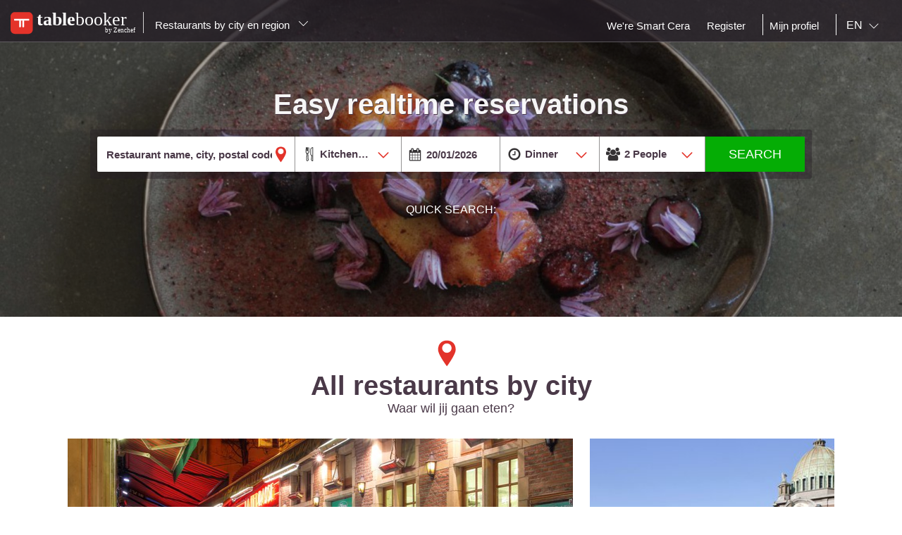

--- FILE ---
content_type: text/html;charset=UTF-8
request_url: http://en.tablebooker.com/
body_size: 16633
content:
<!DOCTYPE html>
<html class="no-js mq" lang="en" xmlns="http://www.w3.org/1999/xhtml">
    <head prefix="og: http://ogp.me/ns# fb: http://ogp.me/ns/fb# restaurant: http://ogp.me/ns/restaurant#">
        <meta content="width=device-width, initial-scale=1.0, maximum-scale=1.0, user-scalable=0" name="viewport" />
        
        <!-- https://cookieconsent.orestbida.com -->
        <link rel="stylesheet" href="https://cdn.jsdelivr.net/gh/orestbida/cookieconsent@v3.0.0-rc.17/dist/cookieconsent.css">
        <link rel="javascript" href="https://cdn.jsdelivr.net/gh/orestbida/cookieconsent@v3.0.0-rc.17/dist/cookieconsent.umd.js">

        
            
            
                <title>Tablebooker: discover and book the best restaurants in Belgium</title>
            
        
        
        
            <meta name="description" content="The reference to find your restaurant in Belgium. Read more than 250.000 reviews on more than 17.500  partner restaurants"/>
        
        
            <meta property="og:site_name" content="Tablebooker.com"/><meta property="og:url" content="https://en.tablebooker.com/"/><meta property="og:title" content="Tablebooker.com"/><meta property="og:description" content="Tablebooker.com"/><meta property="og:type" content="website"/><meta name="title" content="Tablebooker.com"/><link rel="canonical" href="https://en.tablebooker.com/"/><meta name="language" content="en"/><meta property="og:image" content="https://en.tablebooker.com/across/resources/static/site/images/logo-tablebooker.png"/><meta property="og:image:secure_url" content="https://en.tablebooker.com/across/resources/static/site/images/logo-tablebooker.png"/><meta property="og:image:height" content="100"/><meta property="og:image:width" content="100"/><link rel="alternate" hreflang="fr" href="http://fr.tablebooker.com/"/><link rel="alternate" hreflang="en" href="http://en.tablebooker.com/"/><link rel="alternate" hreflang="nl" href="http://www.tablebooker.com/"/>
        
        
        <script async="async" defer="defer" src="https://www.google.com/recaptcha/api.js" type="text/javascript"></script>
        <script async="async" defer="defer" src="https://maps.googleapis.com/maps/api/js?v=3.exp&key=AIzaSyAjhO-i-I7dPYS4H5-ohrnmxHhC4BP3AKA" type="text/javascript"></script>
        <link rel="stylesheet" href="/across/resources/static/LOCAL-1/site/css/resto-2016.css" type="text/css"></link>
        
        <!--@thymesVar id="fragmentContextHolder" type="be.resto.site.application.web.thymeleaf.fragment.FragmentContextHolder"-->
        <!--@thymesVar id="faviconFragment" type="be.resto.site.application.web.thymeleaf.fragment.FragmentContext"-->
        
            <html class="no-js mq" lang="nl" xmlns="http://www.w3.org/1999/xhtml">
    <link rel="shortcut icon" href="/across/resources/static/LOCAL-1/site/images/tablebooker-favicon.ico" type="image/x-icon" />
    <link rel="icon" sizes="16x16" href="/across/resources/static/LOCAL-1/site/images/icons/tablebooker/tablebooker-favicon-16x16.png" />
    <link rel="icon" sizes="32x32" href="/across/resources/static/LOCAL-1/site/images/icons/tablebooker/tablebooker-favicon-32x32.png" />
    <link rel="icon" sizes="48x48" href="/across/resources/static/LOCAL-1/site/images/icons/tablebooker/tablebooker-favicon-48x48.png" />
    <link rel="apple-touch-icon" href="/across/resources/static/LOCAL-1/site/images/icons/tablebooker/apple-icon.png" />
    <link rel="mask-icon" href="/across/resources/static/LOCAL-1/site/images/icons/tablebooker/mask-icon.svg" color="#D24436" />
    <meta content="app-id=720782377" name="apple-itunes-app" />
    <meta content="app-id=be.tablebooker.app" name="google-play-app" />
    <link rel="manifest" href="/across/resources/static/LOCAL-1/site/en.tablebooker.com.json" />
</html>

        
        <!-- Google tag (gtag.js) -->
        <script type="text/plain" data-category="analytics" data-service="Google Analytics" async src="https://www.googletagmanager.com/gtag/js?id=G-8BKMS2EZSX"></script>
        <script type="text/plain" data-category="analytics" data-service="Google Analytics">
          window.dataLayer = window.dataLayer || [];
          function gtag(){dataLayer.push(arguments);}
          gtag('js', new Date());
          gtag('config', "G-8BKMS2EZSX");
        </script>
        <!-- Hotjar Tracking Code for www.resto.be -->
    </head>
    <body class="tablebooker">
        <!-- https://cookieconsent.orestbida.com/ -->
        <script type="module" >
          import 'https://cdn.jsdelivr.net/gh/orestbida/cookieconsent@v3.0.0-rc.17/dist/cookieconsent.umd.js';

          CookieConsent.run({
            guiOptions: {
              consentModal: {
                layout: "cloud",
                position: "bottom center",
                equalWeightButtons: false,
                flipButtons: false
              },
              preferencesModal: {
                layout: "box",
                position: "right",
                equalWeightButtons: false,
                flipButtons: false
              }
            },
            categories: {
              necessary: {
                readOnly: true
              },
              analytics: {}
            },
            language: {
              default: "en",
              autoDetect: "document",
              translations: {
                en: {
                  consentModal: {
                    title: "Hello, cookie time!",
                    description: "We use cookies and non-sensitive information on your device to improve our products and personalize content on this website. You can accept these entirely or partially. For more information, you can consult our privacy policy.",
                    acceptAllBtn: "Accept all",
                    acceptNecessaryBtn: "Reject all",
                    showPreferencesBtn: "Manage preferences",
                    footer: "<a href='/privacy-policy'>Privacy Policy</a>"
                  },
                  preferencesModal: {
                    title: "Consent Preferences Center",
                    closeIconLabel: "Close modal",
                    acceptAllBtn: "Accept all",
                    acceptNecessaryBtn: "Reject all",
                    savePreferencesBtn: "Save preferences",
                    serviceCounterLabel: "Service|Services",
                    sections: [
                      {
                        title: "Your Privacy Choices",
                        description: "In this panel you can express some preferences related to the processing of your personal information. To deny your consent to the specific processing activities described below, switch the toggles to off or use the “Reject all” button and confirm you want to save your choices."
                      },
                      {
                        title: "Strictly Necessary Cookies<span class='pm__badge'>Always Enabled</span></resto:locale>",
                        description: "These cookies are essential for the proper functioning of the website and cannot be disabled.",
                        linkedCategory: "necessary"
                      },
                      {
                        title: "Analytics Cookies",
                        description: "These cookies collect information about how you use our website. All of the data is anonymized and cannot be used to identify you.",
                        linkedCategory: "analytics"
                      }
                    ]
                  }
                }
              }
            },
            disablePageInteraction: true
          });
        </script>
        <script>
          // general settings
          window.RESTO = window.RESTO || {};
          window.RESTO.settings = window.RESTO.settings || {};
          window.RESTO.settings.siteRoot = "https:\/\/en.tablebooker.com";
          window.RESTO.settings.siteCountry = "EN";
          window.RESTO.settings.apiRoot = "https:\/\/www.tablebooker.com\/api";
          window.RESTO.settings.language = "en";
          window.RESTO.settings.languageCountry = "en_GB";
          window.RESTO.settings.facebookAppId = "";
          window.RESTO.settings.pinterestAppId = "4874526670857451331";
          window.RESTO.settings.cookieDomain = "tablebooker.com";
        </script>
        <script type="text/plain" data-category="analytics" data-service="Facebook Analytics">
          window.fbAsyncInit = function () {
            FB.init({
              appId: window.RESTO.settings.facebookAppId, autoLogAppEvents: true, xfbml: true, version: 'v3.1'
            });
            FB.AppEvents.logPageView();
          };

          (function (d, s, id) {
            var js, fjs = d.getElementsByTagName(s)[0];
            if (d.getElementById(id)) {
              return;
            }
            js = d.createElement(s);
            js.id = id;
            js.src = "//connect.facebook.net/" + window.RESTO.settings.language + "/sdk.js";
            fjs.parentNode.insertBefore(js, fjs);
          }(document, 'script', 'facebook-jssdk'));
        </script>
        <div class="h-desktop-hidden">
            <div class="m-overlay js-mobile-search-overlay hidden" data-controller-group="homepage" data-controller-id="search-overlay">
                <div class="m-overlay__header clearfix">
                    <div class="m-overlay__close">
                        <div class="m-icon-close-white" data-controller-group="homepage" data-controller-target="search-form" style="background-size: 25px 25px;height: 35px;width: 40px;"></div>
                    </div>
                    <div class="m-overlay__logo">
                        <div class="m-header__logo-container h-text--center">
                            <div class="m-header__logo-content">
                                <a class="cwb-logo-content" href="/">
                                    
                                        
    <img src="/across/resources/static/LOCAL-1/site/images/logo-tablebooker-white.svg"
         class="m-header__logo" alt="Logo"/>

                                    
                                </a>
                            </div>
                        </div>
                    </div>
                </div>
                <form action="/search" id="resto-search" method="GET" name="resto-search">
                    <div class="m-overlay__content m-overlay__content--search h-spacing-top--medium ">
                        <div class="m-search clearfix">
                            <div class="m-search__form">
                                <div class="m-search__input m-search__input--white m-search__input--name">
                                    <input autocomplete="off" class="search-module__inputtext js-auto-suggest-input" id="fullText" name="fullText" placeholder="Restaurant name, city, postal code, area" value="" title="The searchterm field is required" type="text" />
                                    <input name="latitude" type="hidden" value=""></input> <input name="longitude" type="hidden" value=""></input> <input name="orderBy" type="hidden" value="RELEVANCY"></input> <a class="m-search__aroundme js-location-aroundme" href="#">
                                    <svg class="m-icon m-icon--location-outline js-around-me-pointer">
                                        <use xlink:href="/across/resources/static/LOCAL-1/site/images/svg/main.svg#map-bookmark"></use>
                                    </svg>
                                    <img class="js-around-me-spinner" style="height: 40px; display: none" /> </a>
                                    <ul class="m-listcards m-listcards--narrow m-listcards--overlay js-auto-suggest-list hidden" data-title-place="Location" data-title-restaurant="Restaurant"></ul>
                                </div>
                                <div class="m-search__kitchentype">
                                    <div>
                                        Kitchentype
                                    </div>
                                    <div class="m-search-kitchentypes">
                                        <a class="m-search__tab js-a-search-kitchentypes" href="" value="3640">Belgian-French</a><a class="m-search__tab js-a-search-kitchentypes" href="" value="5">Belgian</a><a class="m-search__tab js-a-search-kitchentypes" href="" value="14">French</a><a class="m-search__tab js-a-search-kitchentypes" href="" value="8">Brasserie</a><a class="m-search__tab js-a-search-kitchentypes" href="" value="21">Italian</a><a class="m-search__tab js-a-search-kitchentypes" href="" value="9">Seafood</a><a class="m-search__tab js-a-search-kitchentypes" href="" value="2500">Meat</a>
                                    </div>
                                    <div class="m-search-allkitchentypes">
                                        <div class="m-dropdown-normal m-dropdown-search-mobile ">
                                            <div class="js-dropdown-container">
                                                <select class="js-dropdown js-select-search-kitchentypes-val" data-full-width="true" data-max-height="270px" id="cuisineIdsInclusive" name="cuisineIdsInclusive" title="The searchterm field is required" data-placeholder="Kitchentype">
                                                    <option value="">&nbsp;</option>
                                                    <optgroup label="Popular">
                                                        <option value="3640">Belgian-French</option>
                                                        <option value="5">Belgian</option>
                                                        <option value="14">French</option>
                                                        <option value="8">Brasserie</option>
                                                        <option value="21">Italian</option>
                                                        <option value="9">Seafood</option>
                                                        <option value="2500">Meat</option>
                                                    </optgroup>
                                                    <optgroup label="All">
                                                        <option value="1">African</option>
                                                        <option value="2120">Algerian</option>
                                                        <option value="2060">American</option>
                                                        <option value="73">Argentinian</option>
                                                        <option value="3061">Armenian</option>
                                                        <option value="3">Asian</option>
                                                        <option value="4">Australian</option>
                                                        <option value="3960">Bagels</option>
                                                        <option value="3680">Banquet</option>
                                                        <option value="3360">Barbecue</option>
                                                        <option value="50">Basque</option>
                                                        <option value="3400">Bavaria cuisine</option>
                                                        <option value="3460">Beer</option>
                                                        <option value="4121">Beer</option>
                                                        <option value="5">Belgian</option>
                                                        <option value="3640">Belgian-French</option>
                                                        <option value="49">Bistro</option>
                                                        <option value="3340">Bistronomy</option>
                                                        <option value="659">Bosnian</option>
                                                        <option value="8">Brasserie</option>
                                                        <option value="3600">Breakfast</option>
                                                        <option value="6">Buffet</option>
                                                        <option value="3101">Bulgarian</option>
                                                        <option value="4120">Burger</option>
                                                        <option value="1019">Cajun</option>
                                                        <option value="2260">Cambodian </option>
                                                        <option value="1540">Caribbean</option>
                                                        <option value="4260">Caviar</option>
                                                        <option value="359">Charbonnade</option>
                                                        <option value="4180">Chase</option>
                                                        <option value="839">Chicken</option>
                                                        <option value="2380">Chilean</option>
                                                        <option value="42">Chinese</option>
                                                        <option value="719">Continental - European</option>
                                                        <option value="1801">Cooking workshop</option>
                                                        <option value="979">Crustacean dishes</option>
                                                        <option value="7">Cuban</option>
                                                        <option value="2900">Danish</option>
                                                        <option value="2860">Eel</option>
                                                        <option value="1640">Egyptian</option>
                                                        <option value="3940">Empanadas</option>
                                                        <option value="2080">English</option>
                                                        <option value="1860">Fast food</option>
                                                        <option value="4280">Fish and Chips</option>
                                                        <option value="2000">Flemish</option>
                                                        <option value="51">Fondue</option>
                                                        <option value="14">French</option>
                                                        <option value="44">From Luxembourg</option>
                                                        <option value="1840">Fusion</option>
                                                        <option value="2320">Gastronomic</option>
                                                        <option value="2">German</option>
                                                        <option value="2720">Gluten-free</option>
                                                        <option value="2560">Gourmet</option>
                                                        <option value="15">Greek</option>
                                                        <option value="16">Grill</option>
                                                        <option value="3380">Halal</option>
                                                        <option value="2700">Ice-cream parlour</option>
                                                        <option value="17">Indian</option>
                                                        <option value="18">Indo-Pakistanese</option>
                                                        <option value="19">Indonesian</option>
                                                        <option value="2540">International</option>
                                                        <option value="36">Irish </option>
                                                        <option value="2300">Israëlisch</option>
                                                        <option value="21">Italian</option>
                                                        <option value="47">Jamaican</option>
                                                        <option value="22">Japanese</option>
                                                        <option value="3020">Jewish</option>
                                                        <option value="759">Korean</option>
                                                        <option value="4020">Korean </option>
                                                        <option value="24">Kosher</option>
                                                        <option value="25">Latin-American</option>
                                                        <option value="26">Lebanese</option>
                                                        <option value="639">Macrobiotic</option>
                                                        <option value="10">Maghrib</option>
                                                        <option value="3300">Market supply</option>
                                                        <option value="2500">Meat</option>
                                                        <option value="56">Mediterranean</option>
                                                        <option value="779">Mexican</option>
                                                        <option value="11">Middle-East</option>
                                                        <option value="1500">Moroccan</option>
                                                        <option value="31">Mussels</option>
                                                        <option value="2040">Nepali</option>
                                                        <option value="3540">New-Zealand</option>
                                                        <option value="3200">Nightkitchen</option>
                                                        <option value="27">North-American</option>
                                                        <option value="379">Organic</option>
                                                        <option value="75">Oriental</option>
                                                        <option value="1660">Oven dishes</option>
                                                        <option value="3860">Oysters</option>
                                                        <option value="679">Pasta</option>
                                                        <option value="939">Persian</option>
                                                        <option value="2220">Peruvian</option>
                                                        <option value="3100">Pita</option>
                                                        <option value="439">Pizza</option>
                                                        <option value="28">Portugese</option>
                                                        <option value="46">Provençal</option>
                                                        <option value="441">Regional cuisine</option>
                                                        <option value="2840">Ribs</option>
                                                        <option value="55">Romanian</option>
                                                        <option value="2240">Salads</option>
                                                        <option value="1760">Sandwiches</option>
                                                        <option value="959">Savoyan</option>
                                                        <option value="29">Scandinavian</option>
                                                        <option value="70">Scottish</option>
                                                        <option value="9">Seafood</option>
                                                        <option value="459">Seasonal</option>
                                                        <option value="2600">Sicilian</option>
                                                        <option value="1039">Slavic</option>
                                                        <option value="3580">Slow food</option>
                                                        <option value="4122">Snacks</option>
                                                        <option value="399">Snacks</option>
                                                        <option value="65">Soup bar</option>
                                                        <option value="12">Spanish</option>
                                                        <option value="61">Stone grill</option>
                                                        <option value="2680">Sushi</option>
                                                        <option value="32">Swiss</option>
                                                        <option value="3060">Syrian</option>
                                                        <option value="3920">Tapas</option>
                                                        <option value="3103">Tea-room</option>
                                                        <option value="440">Teppan Yaki</option>
                                                        <option value="40">Tex Mex</option>
                                                        <option value="33">Thai</option>
                                                        <option value="479">Traditional</option>
                                                        <option value="919">Tunisian</option>
                                                        <option value="34">Turkish</option>
                                                        <option value="2821">Vegan</option>
                                                        <option value="35">Vegetarian</option>
                                                        <option value="43">Vietnamese</option>
                                                        <option value="3820">Waffles</option>
                                                        <option value="71">Wine Bar</option>
                                                        <option value="840">Wok</option>
                                                    </optgroup>
                                                </select>
                                            </div>
                                        </div>
                                    </div>
                                </div>
                                <div class="h-spacing-bot--medium  m-search__input m-search__input--white  m-search__input--mobile-date">
                                    <div class="divider"></div>
                                    <input autocomplete="off" class="js-datepicker js-datepicker-fake m-search__input--mobile-datepicker js-datepicker-desktop" data-datepicker-showpanel="true" data-datepicker-type="absolute" disabled="" name="availabilityDate" readonly="readonly" placeholder="When" value="20/01/2026" type="text" />
                                    <input class="js-availability-search" name="isAvailabilitySearch" type="hidden" />
                                </div>
                                <div>
                                    <div class="m-switch-field ">
                                        <input id="switch_3_left" name="availabilityHour" type="radio" value="10:00" /> <label for="switch_3_left">
                                        Brunch
                                    </label> <input id="switch_3_center" name="availabilityHour" type="radio" value="12:00" /> <label for="switch_3_center">
                                        Lunch
                                    </label> <input id="switch_3_right" name="availabilityHour" type="radio" value="19:00" checked="checked" /> <label for="switch_3_right">
                                        Dinner
                                    </label>
                                    </div>
                                </div>
                                <div class="m-search__input m-search__input--white m-search__input--persons">
                                    <select class="select-step2 js-search-counter" id="guests" name="availabilityPersons">
                                        <option value="1">1
                                            Person
                                        </option>
                                        <option value="2" selected="selected">2
                                            People
                                        </option>
                                        <option value="3">
                                            3
                                            People
                                        </option>
                                        <option value="4">
                                            4
                                            People
                                        </option>
                                        <option value="5">
                                            5
                                            People
                                        </option>
                                        <option value="6">
                                            6
                                            People
                                        </option>
                                        <option value="7">
                                            7
                                            People
                                        </option>
                                        <option value="8">
                                            8
                                            People
                                        </option>
                                        <option value="9">
                                            9
                                            People
                                        </option>
                                        <option value="10">
                                            10
                                            People
                                        </option>
                                        <option value="11">
                                            11
                                            People
                                        </option>
                                        <option value="12">
                                            12
                                            People
                                        </option>
                                        <option value="13">
                                            13
                                            People
                                        </option>
                                        <option value="14">
                                            14
                                            People
                                        </option>
                                        <option value="15">
                                            15
                                            People
                                        </option>
                                        <option value="16">
                                            16
                                            People
                                        </option>
                                        <option value="17">
                                            17
                                            People
                                        </option>
                                        <option value="18">
                                            18
                                            People
                                        </option>
                                        <option value="19">
                                            19
                                            People
                                        </option>
                                        <option value="20">
                                            20
                                            People
                                        </option>
                                    </select>
                                </div>
                            </div>
                        </div>
                    </div>
                    <div class="m-overlay__footer">
                        <div class="l-grid">
                            <div class="l-grid__row">
                                <div class="l-grid__item one-whole">
                                    <input class="m-search__submit" value="Search" type="submit" />
                                </div>
                            </div>
                        </div>
                    </div>
                </form>
            </div>
            <!-- END SEARCHFORM MOBILE IN OVERLAY-->
        </div>
        <div class="h-desktop-hidden">
            <div class="m-overlay js-mobile-search-overlay hidden" data-controller-id="region-switch-overlay" data-controller-group="homepage">
                <div class="m-overlay__header clearfix">
                    <div class="m-overlay__close">
                        <div class="m-icon-close-white" data-controller-target="search-form" data-controller-group="homepage" style="background-size: 25px 25px;height: 35px;width: 40px;"></div>
                    </div>
                    <div class="m-overlay__logo">
                        <div class="m-header__logo-container h-text--center">
                            <div class="m-header__logo-content">
                                <a href="/" class="cwb-logo-content">
                                    
                                        
    <img src="/across/resources/static/LOCAL-1/site/images/logo-tablebooker-white.svg"
         class="m-header__logo" alt="Logo"/>

                                    
                                </a>
                            </div>
                        </div>
                    </div>
                </div>
                <div class="m-overlay__content m-overlay__content--search m-mobile-provinces h-spacing--top">
                    <p>
                        Book your table online.
                    </p>
                    
                    <div class="m-mobile-provinces__block">
                        <h4 class="m-mobile-province__title">
                            Cities:
                        </h4>
                        <span>
					<a href="/restaurant/brussels" title="Brussels" class=" m-button m-button--tertiary m-button--tab" >Brussels</a>
				</span><span>
					<a href="/restaurant/charleroi" title="Charleroi" class=" m-button m-button--tertiary m-button--tab" >Charleroi</a>
				</span><span>
					<a href="/restaurant/liege" title="Liege" class=" m-button m-button--tertiary m-button--tab" >Liege</a>
				</span><span>
					<a href="/restaurant/namur" title="Namur" class=" m-button m-button--tertiary m-button--tab" >Namur</a>
				</span><span>
					<a href="/restaurant/antwerp" title="Antwerp" class=" m-button m-button--tertiary m-button--tab" >Antwerp</a>
				</span><span>
					<a href="/restaurant/ghent" title="Ghent" class=" m-button m-button--tertiary m-button--tab" >Ghent</a>
				</span><span>
					<a href="/restaurant/mons" title="Mons" class=" m-button m-button--tertiary m-button--tab" >Mons</a>
				</span><span>
					<a href="/restaurant/leuven" title="Leuven" class=" m-button m-button--tertiary m-button--tab" >Leuven</a>
				</span><span>
					<a href="/restaurant/la-louviere" title="La Louviere" class=" m-button m-button--tertiary m-button--tab" >La Louviere</a>
				</span><span>
					<a href="/restaurant/tournai" title="Tournai" class=" m-button m-button--tertiary m-button--tab" >Tournai</a>
				</span>
                    </div>
                    <div class="m-mobile-provinces__block">
                        <h4 class="m-mobile-province__title">
                            Provinces:
                        </h4>
                        <span>
					<a href="/restaurants-antwerp" title="Antwerp" class="m-button m-button--tertiary m-button--tab" >Antwerp</a>
				</span><span>
					<a href="/restaurants-brussels" title="Brussels" class="m-button m-button--tertiary m-button--tab" >Brussels</a>
				</span><span>
					<a href="/restaurants-ghent" title="East Flanders" class="m-button m-button--tertiary m-button--tab" >East Flanders</a>
				</span><span>
					<a href="/restaurants-leuven" title="Flemmish Brabant" class="m-button m-button--tertiary m-button--tab" >Flemmish Brabant</a>
				</span><span>
					<a href="/restaurants-mons" title="Hainaut" class="m-button m-button--tertiary m-button--tab" >Hainaut</a>
				</span><span>
					<a href="/restaurants-liege" title="Liege" class="m-button m-button--tertiary m-button--tab" >Liege</a>
				</span><span>
					<a href="/restaurants-hasselt" title="Limburg" class="m-button m-button--tertiary m-button--tab" >Limburg</a>
				</span><span>
					<a href="/restaurants-arlon" title="Luxembourg" class="m-button m-button--tertiary m-button--tab" >Luxembourg</a>
				</span><span>
					<a href="/restaurants-namur" title="Namur" class="m-button m-button--tertiary m-button--tab" >Namur</a>
				</span><span>
					<a href="/restaurants-wavre" title="Walloon Brabant" class="m-button m-button--tertiary m-button--tab" >Walloon Brabant</a>
				</span><span>
					<a href="/restaurants-bruges" title="West Flanders" class="m-button m-button--tertiary m-button--tab" >West Flanders</a>
				</span>
                    </div>
                </div>
            </div>
            <!-- END REGION-SWITCH OVERLAY IN MOBILE-->
        </div>
        <div class="m-application js-application">
            <div class="m-application__canvas js-application-canvas">
                <div class="m-application__content">
                    <!--@thymesVar id="headerFragment" type="be.resto.site.application.web.thymeleaf.fragment.FragmentContext"-->
                    <div >
                        <div class="m-header cwb-header m-header--overlay">
    <header role="banner" class="m-header__banner">
        <!-- TABLEBOOKER HEADER -->
        <section class="m-header__toggle-container h-mobile-only">
            <a class="js-header-toggle m-header__toggle" href="#nav">
                <svg class="m-header__menu-icon h-center-absolute">
                    <use xlink:href="/across/resources/static/LOCAL-1/site/images/svg/main.svg#icon-hamburgermenu"></use>
                </svg>
            </a>
        </section>
        <section class="m-header__logo-container">
            <div class="m-header__logo-content">
                <a href="/" class="cwb-logo-content">
                    <!--@thymesVar id="logoFragment" type="be.resto.site.application.web.thymeleaf.fragment.FragmentContext"-->
                    <div >
                        
    <img src="/across/resources/static/LOCAL-1/site/images/logo-tablebooker-white.svg"
         class="m-header__logo" alt="Logo"/>

                    </div>
                </a>
            </div>
            <div class="m-header__regionselect h-mobile-hidden h-tablet-hidden">
            <div class="m-dropdown-area ">
                 <a href="#" class="m-dropdown-area_link js-dropdown-area" data-dda-target="dda-mainheader">
                
                
                    Restaurants by city en region
                
                <span class="m-dropdown-area__icon"></span> </a>
                <div class="m-dropdown-area-target js-dropdown-area-target h-hidden" data-dda-id="dda-mainheader">
                    <p>
                        <strong>
                            Book your table online.
                        </strong>
                    </p>
                    
                    <div class="m-dropdown-area__search three-quarters h-hidden">
                        <input type="text" placeholder="Provincie, stad" />
                    </div>
                    <div class="m-dropdown-area-section">
                        <h3 class="m-dropdown-area-section__title">
                            Cities:
                        </h3>
                        <ul class="m-dropdown-area-section__list">
                            <li>
                                <a href="/restaurant/brussels" title="Brussels" class="m-dropdown-area-section__list-item" >Brussels</a>
                            </li>
                            <li>
                                <a href="/restaurant/charleroi" title="Charleroi" class="m-dropdown-area-section__list-item" >Charleroi</a>
                            </li>
                            <li>
                                <a href="/restaurant/liege" title="Liege" class="m-dropdown-area-section__list-item" >Liege</a>
                            </li>
                            <li>
                                <a href="/restaurant/namur" title="Namur" class="m-dropdown-area-section__list-item" >Namur</a>
                            </li>
                            <li>
                                <a href="/restaurant/antwerp" title="Antwerp" class="m-dropdown-area-section__list-item" >Antwerp</a>
                            </li>
                            <li>
                                <a href="/restaurant/ghent" title="Ghent" class="m-dropdown-area-section__list-item" >Ghent</a>
                            </li>
                            <li>
                                <a href="/restaurant/mons" title="Mons" class="m-dropdown-area-section__list-item" >Mons</a>
                            </li>
                            <li>
                                <a href="/restaurant/leuven" title="Leuven" class="m-dropdown-area-section__list-item" >Leuven</a>
                            </li>
                            <li>
                                <a href="/restaurant/la-louviere" title="La Louviere" class="m-dropdown-area-section__list-item" >La Louviere</a>
                            </li>
                            <li>
                                <a href="/restaurant/tournai" title="Tournai" class="m-dropdown-area-section__list-item" >Tournai</a>
                            </li>
                        </ul>
                    </div>
                    <div class="m-dropdown-area-section">
                        <h3 class="m-dropdown-area-section__title">
                            Provinces:
                        </h3>
                        <ul class="m-dropdown-area-section__list">
                            <li>
                                <a href="/restaurants-antwerp" title="Antwerp" class="m-dropdown-area-section__list-item" >Antwerp</a>
                            </li>
                            <li>
                                <a href="/restaurants-brussels" title="Brussels" class="m-dropdown-area-section__list-item" >Brussels</a>
                            </li>
                            <li>
                                <a href="/restaurants-ghent" title="East Flanders" class="m-dropdown-area-section__list-item" >East Flanders</a>
                            </li>
                            <li>
                                <a href="/restaurants-leuven" title="Flemmish Brabant" class="m-dropdown-area-section__list-item" >Flemmish Brabant</a>
                            </li>
                            <li>
                                <a href="/restaurants-mons" title="Hainaut" class="m-dropdown-area-section__list-item" >Hainaut</a>
                            </li>
                            <li>
                                <a href="/restaurants-liege" title="Liege" class="m-dropdown-area-section__list-item" >Liege</a>
                            </li>
                            <li>
                                <a href="/restaurants-hasselt" title="Limburg" class="m-dropdown-area-section__list-item" >Limburg</a>
                            </li>
                            <li>
                                <a href="/restaurants-arlon" title="Luxembourg" class="m-dropdown-area-section__list-item" >Luxembourg</a>
                            </li>
                            <li>
                                <a href="/restaurants-namur" title="Namur" class="m-dropdown-area-section__list-item" >Namur</a>
                            </li>
                            <li>
                                <a href="/restaurants-wavre" title="Walloon Brabant" class="m-dropdown-area-section__list-item" >Walloon Brabant</a>
                            </li>
                            <li>
                                <a href="/restaurants-bruges" title="West Flanders" class="m-dropdown-area-section__list-item" >West Flanders</a>
                            </li>
                        </ul>
                    </div>
                </div>
            </div>
        </div>
        </section>
        <section class="m-header__action-container h-mobile-only">
            <div data-controller-target="region-switch-overlay" data-controller-group="homepage" class="m-header__action m-header__action--province">
                <svg>
                    <use xlink:href="/across/resources/static/LOCAL-1/site/images/svg/main.svg#icon-location-outline"></use>
                </svg>
            </div>
            <div data-controller-target="search-overlay" data-controller-group="homepage" class="m-header__action m-header__action--search">
                <svg>
                    <use xlink:href="/across/resources/static/LOCAL-1/site/images/svg/main.svg#icon-search-outline"></use>
                </svg>
            </div>
        </section>
    </header>
    <nav role="navigation" class="m-header__navigation">
        <ul class="m-header__list m-header__list--top js-header-list">
            <li class="m-header__item h-text--center h-mobile-only">
                <a href="/views/static">
                    <!--@thymesVar id="logoFragment" type="be.resto.site.application.web.thymeleaf.fragment.FragmentContext"-->
                    
                        
    <img src="/across/resources/static/LOCAL-1/site/images/logo-tablebooker-white.svg"
         class="m-header__logo" alt="Logo"/>

                    
                </a>
            </li>
        </ul>
        <ul class="m-header__list m-header__list--bottom js-header-list">
            <li class="m-header__item h-mobile-hidden h-tablet-hidden">
                <a href="https://weresmartcera.be/" class="m-header__label">
                      <span>
                           We're Smart Cera
                      </span> </a>
            </li>
            <!--  REGISTREER-->
            <li class="m-header__item h-mobile-hidden h-tablet-hidden">
                <a href="/register" class="m-header__label cwb-link-register">
                      <span>
                           Register
                      </span> </a>
            </li>
            <!--  LOGOUT-->
            <li class="m-header__item h-mobile-hidden h-tablet-hidden h-desktop-hidden">
                <a href="/logout" class="m-header__label">
                      <span>
                          Logout
                      </span> </a>
            </li>
            <li class="m-header__separator m-header__separator--left h-mobile-hidden"></li>
            <li class="m-header__item h-mobile-hidden h-tablet-hidden">
                <a href="/user" class="m-header__label">
                      <span>
                          Mijn profiel
                      </span>
                </a>
            </li>
            <!--  LOGIN
            <li th:unless="${currentUser && cacheablePage}" class="m-header__item m-header__item&#45;&#45;login h-mobile-hidden h-tablet-hidden" style="margin-right:0px">
                <a href="#" class="m-header__label">
                    <svg class="h-mobile-only&#45;&#45;inline">
                        <use xlink:href="/src/main/resources/views/static/site/images/svg/main.svg#mail" th:attr="'xlink:href'=@{'/across/resources/static/site/images/svg/main.svg#mail'}"></use>
                    </svg>
                            <span class="m-dropdown-special m-header__select-container js-dropdown-container">
                         <select name="login" id="login" class="js-dropdown" data-fixed-width="160px" th:attr="data-placeholder=${uiContext.getText('shortcuts', 'Login')}">
                             <option></option>
                             <option value="1" class="js-detail-link" href="/loginPage">
                                   <resto:locale group="shortcuts" label="login-guest" default="Restaurantgast">
                                        Restaurantgast
                                    </resto:locale>
                             </option>
                             <option value="2" class="js-detail-link" href="https://app.tablemanager.be/login" th:href="'https://app.tablemanager.be/login'">
                                  <resto:locale group="shortcuts" label="login-restaurant-owner" default="Restaurateurs">
                                        Restaurateurs
                                    </resto:locale>
                             </option>
                         </select>
                     </span> </a>
            </li>-->
            
            <li class="m-header__separator h-mobile-hidden"></li>
            <!-- TAAL-->
            <li class="m-header__item m-header__item--language m-header__item--last h-mobile-hidden">
                <span class=" m-dropdown-special m-header__select-container js-dropdown-container">
                    <select name="language" id="language" class="js-dropdown js-header-language-select">
                        <option value="nl" class="js-detail-link" href="http://www.tablebooker.com/?lg=nl">
                            NL
                        </option>
                        <option value="fr" class="js-detail-link" href="http://fr.tablebooker.com/?lg=fr">
                            FR
                        </option>
                        <option value="en" class="js-detail-link" href="http://en.tablebooker.com/?lg=en" selected="selected">
                            EN
                        </option>
                    </select>
                </span>
            </li>
            <!-- START MOBILE MENU-->
            <!-- SEARCH-->
            <li class="m-header__item h-mobile-only">
                <div data-controller-target="search-overlay" data-controller-group="homepage" class="m-header__label" style="background:#E3332A">
                    <svg class="h-mobile-only--inline">
                        <use xlink:href="/across/resources/static/LOCAL-1/site/images/svg/main.svg#icon-search-outline"></use>
                    </svg>
                            <span>
                        Find a restaurant
                    </span>
                </div>
            </li>
            
                <!--  LOGIN  MOBILE-->
                <li class="m-header__item h-mobile-only">
                    <a href="/loginPage" class="m-header__label">
                        <svg class="h-mobile-only&#45;&#45;inline" style="height:28px">
                            <use xlink:href="/across/resources/static/LOCAL-1/site/images/svg/main.svg#icon-user"></use>
                        </svg>
                                <span>
                                Sign  in
                            </span> </a>
                </li>
                <!--  voeg restaurant toe -->
                <li class="m-header__item h-mobile-only">
                    <a href="/business/new" class="m-header__label">
                        <svg class="h-mobile-only--inline" style="height:26px">
                            <use xlink:href="/across/resources/static/LOCAL-1/site/images/svg/main.svg#icon-new-restaurant"></use>
                        </svg>
                                <span>
                     We're Smart Cera
                    </span> </a>
                </li>
            
            <!-- AVATAR-->
            
            <!--  REGISTREER MOBILE-->
            <li class="m-header__item h-mobile-only">
                <a href="/register" class="m-header__label">
                    <svg class="h-mobile-only--inline" style="height:26px">
                        <use xlink:href="/across/resources/static/LOCAL-1/site/images/svg/main.svg#icon-pencil"></use>
                    </svg>
                            <span>
                        Register
                    </span> </a>
            </li>
            <!-- CONTACT-->
            <li class="m-header__item h-mobile-only">
                <a href="/contact" class="m-header__label">
                    <svg class="h-mobile-only--inline" style="height:25px">
                        <use xlink:href="/across/resources/static/LOCAL-1/site/images/svg/main.svg#icon-contact"></use>
                    </svg>
                            <span>
                        Contact
                    </span> </a>
            </li>
            <!--TAAL-->
            <li class="m-header__item h-mobile-only">
                <div class="l-grid">
                    <div class="l-grid__row">
                        <div class="l-grid__item one-half">
                                    <span class="m-header__label">
                                        <svg class="h-mobile-only--inline" style="height:26px"><use xlink:href="/across/resources/static/LOCAL-1/site/images/svg/main.svg#icon-taal">
                                        </use></svg>
                                        <span>
                                              Language
                                        </span>
                                    </span>
                        </div>
                        <div class="l-grid__item one-half">
                            <div class="l-grid">
                                <div class="l-grid__row">
                                    <div class="l-grid__item one-third">
                                        <a href="http://www.tablebooker.com/?lg=nl" class="m-header__label m-header__subitem h-text--center">NL</a>
                                    </div>
                                    <div class="l-grid__item one-third">
                                        <a href="http://fr.tablebooker.com/?lg=fr" class="m-header__label m-header__subitem h-text--center">FR</a>
                                    </div>
                                    <div class="l-grid__item one-third">
                                        <a href="http://en.tablebooker.com/?lg=en" class="m-header__label m-header__subitem h-text--center is-active">EN</a>
                                    </div>
                                </div>
                            </div>
                        </div>
                    </div>
                </div>
            </li>
            <!--LOGOUT-->
            
        </ul>
    </nav>
</div>
                    </div>
                    <div>
	<div>
		<div>

    <div class="m-hero-image" data-controller-id="search-form" data-controller-group="homepage">
        
        <div class="cwb-slider-isnotactive">
            <div>
                <div>
    <picture><source initial-low-res="true" data-srcset="https://images.resto.com/view?iid=fda22f4b-c5d3-4982-8e71-8e183991be8e&context=default&width=1800&height=900&hash=3b35f5490e5b6b187d0a3af955fe8900" media="(min-width: 960px)" class="lazyload" url="${frontpageImage != null ? (frontpageImage.key != null ? (frontpageImage.key.image.url) : frontpageImage.key.image.url) : null}"/><source initial-low-res="true" data-srcset="https://images.resto.com/view?iid=fda22f4b-c5d3-4982-8e71-8e183991be8e&context=default&width=1200&height=600&hash=16bdffb7624caa3bac6761f88d717924" media="(min-width: 800px)" class="lazyload" url="${frontpageImage != null ? (frontpageImage.key != null ? (frontpageImage.key.image.url) : frontpageImage.key.image.url) : null}"/><img data-src="https://images.resto.com/view?iid=fda22f4b-c5d3-4982-8e71-8e183991be8e&context=default&width=600&height=300&hash=9e7e7a4cf873cb6e0851cad341fd7c43" initial-low-res="true" src="https://images.resto.com/view?iid=fda22f4b-c5d3-4982-8e71-8e183991be8e&context=default&width=180&height=90&hash=cd44b3bc02ea9072e459b2e950634ff0" class="lazyload" url="${frontpageImage != null ? (frontpageImage.key != null ? (frontpageImage.key.image.url) : frontpageImage.key.image.url) : null}"/></picture>

    <div>
        
        
        <!-- /*/ <div class="m-hero-image__skinning-bottle" th:if="${frontpageImage.key.business == null}">
            <img src="/across/resources/static/site/images/badoit-fles.png"></img>
        </div>
        <div class="m-hero-image__skinning-text" th:if="${frontpageImage.key.business == null}">
            <img src="/across/resources/static/site/images/badoit-tekst.png"></img>
        </div> /*/ -->
    </div>


</div>
            </div>
        </div>
        


    </div>
    <div class="m-hero-image__container--homepage">
        <div>
            <div class="m-search h-clearfix h-mobile-hidden h-tablet-hidden cwb-search">
                <h1 class="m-search__title">
                     Easy realtime reservations
                </h1>
                <form action="/search" id="resto-search" method="GET" name="resto-search">
                    <div class="m-search__form h-clearfix">
                        <div class="m-search__input m-search__input--small m-search__input--white m-search__input--name">
                            <input autocomplete="off" class="search-module__inputtext js-auto-suggest-input js-auto-tab-input cwb-desktop-search-input" id="fullText" name="fullText" placeholder="Restaurant name, city, postal code, area" value="" title="The searchterm field is required" type="text" />
                            <input name="latitude" type="hidden" value=""></input> <input name="longitude" type="hidden" value=""></input> <input name="orderBy" type="hidden" value="RELEVANCY"></input> <a class="m-search__aroundme js-location-aroundme" href="#">
                            <svg class="m-icon m-icon--location-outline js-around-me-pointer">
                                <use xlink:href="/across/resources/static/LOCAL-1/site/images/svg/main.svg#map-bookmark"></use>
                            </svg>
                            <img class="js-around-me-spinner" style="height: 40px; display: none" /> </a>
                            <ul class="m-listcards m-listcards--narrow m-listcards--overlay js-auto-suggest-list cwb-desktop-auto-suggest hidden" data-title-place="Location" data-title-restaurant="Restaurant"></ul>
                        </div>
                        <div class="m-search__input js-dropdown-container m-search__input--small m-search__input--white m-search__input--type m-dropdown-normal">
                            <div class="js-dropdown-container  m-dropdown-preload">
                                <select class="js-dropdown js-select-search-kitchentypes-val js-auto-tab-type" data-full-width="true" data-max-height="300px" id="cuisineIdsInclusive" name="cuisineIdsInclusive" title="The searchterm field is required" data-placeholder="Kitchentype">
                                    <option value="">&nbsp;</option>
                                    <optgroup label="Popular">
                                        <option value="3640">Belgian-French</option>
                                        <option value="5">Belgian</option>
                                        <option value="14">French</option>
                                        <option value="8">Brasserie</option>
                                        <option value="21">Italian</option>
                                        <option value="9">Seafood</option>
                                        <option value="2500">Meat</option>
                                    </optgroup>
                                    <optgroup label="All">
                                        <option value="1">African</option>
                                        <option value="2120">Algerian</option>
                                        <option value="2060">American</option>
                                        <option value="73">Argentinian</option>
                                        <option value="3061">Armenian</option>
                                        <option value="3">Asian</option>
                                        <option value="4">Australian</option>
                                        <option value="3960">Bagels</option>
                                        <option value="3680">Banquet</option>
                                        <option value="3360">Barbecue</option>
                                        <option value="50">Basque</option>
                                        <option value="3400">Bavaria cuisine</option>
                                        <option value="3460">Beer</option>
                                        <option value="4121">Beer</option>
                                        <option value="5">Belgian</option>
                                        <option value="3640">Belgian-French</option>
                                        <option value="49">Bistro</option>
                                        <option value="3340">Bistronomy</option>
                                        <option value="659">Bosnian</option>
                                        <option value="8">Brasserie</option>
                                        <option value="3600">Breakfast</option>
                                        <option value="6">Buffet</option>
                                        <option value="3101">Bulgarian</option>
                                        <option value="4120">Burger</option>
                                        <option value="1019">Cajun</option>
                                        <option value="2260">Cambodian </option>
                                        <option value="1540">Caribbean</option>
                                        <option value="4260">Caviar</option>
                                        <option value="359">Charbonnade</option>
                                        <option value="4180">Chase</option>
                                        <option value="839">Chicken</option>
                                        <option value="2380">Chilean</option>
                                        <option value="42">Chinese</option>
                                        <option value="719">Continental - European</option>
                                        <option value="1801">Cooking workshop</option>
                                        <option value="979">Crustacean dishes</option>
                                        <option value="7">Cuban</option>
                                        <option value="2900">Danish</option>
                                        <option value="2860">Eel</option>
                                        <option value="1640">Egyptian</option>
                                        <option value="3940">Empanadas</option>
                                        <option value="2080">English</option>
                                        <option value="1860">Fast food</option>
                                        <option value="4280">Fish and Chips</option>
                                        <option value="2000">Flemish</option>
                                        <option value="51">Fondue</option>
                                        <option value="14">French</option>
                                        <option value="44">From Luxembourg</option>
                                        <option value="1840">Fusion</option>
                                        <option value="2320">Gastronomic</option>
                                        <option value="2">German</option>
                                        <option value="2720">Gluten-free</option>
                                        <option value="2560">Gourmet</option>
                                        <option value="15">Greek</option>
                                        <option value="16">Grill</option>
                                        <option value="3380">Halal</option>
                                        <option value="2700">Ice-cream parlour</option>
                                        <option value="17">Indian</option>
                                        <option value="18">Indo-Pakistanese</option>
                                        <option value="19">Indonesian</option>
                                        <option value="2540">International</option>
                                        <option value="36">Irish </option>
                                        <option value="2300">Israëlisch</option>
                                        <option value="21">Italian</option>
                                        <option value="47">Jamaican</option>
                                        <option value="22">Japanese</option>
                                        <option value="3020">Jewish</option>
                                        <option value="759">Korean</option>
                                        <option value="4020">Korean </option>
                                        <option value="24">Kosher</option>
                                        <option value="25">Latin-American</option>
                                        <option value="26">Lebanese</option>
                                        <option value="639">Macrobiotic</option>
                                        <option value="10">Maghrib</option>
                                        <option value="3300">Market supply</option>
                                        <option value="2500">Meat</option>
                                        <option value="56">Mediterranean</option>
                                        <option value="779">Mexican</option>
                                        <option value="11">Middle-East</option>
                                        <option value="1500">Moroccan</option>
                                        <option value="31">Mussels</option>
                                        <option value="2040">Nepali</option>
                                        <option value="3540">New-Zealand</option>
                                        <option value="3200">Nightkitchen</option>
                                        <option value="27">North-American</option>
                                        <option value="379">Organic</option>
                                        <option value="75">Oriental</option>
                                        <option value="1660">Oven dishes</option>
                                        <option value="3860">Oysters</option>
                                        <option value="679">Pasta</option>
                                        <option value="939">Persian</option>
                                        <option value="2220">Peruvian</option>
                                        <option value="3100">Pita</option>
                                        <option value="439">Pizza</option>
                                        <option value="28">Portugese</option>
                                        <option value="46">Provençal</option>
                                        <option value="441">Regional cuisine</option>
                                        <option value="2840">Ribs</option>
                                        <option value="55">Romanian</option>
                                        <option value="2240">Salads</option>
                                        <option value="1760">Sandwiches</option>
                                        <option value="959">Savoyan</option>
                                        <option value="29">Scandinavian</option>
                                        <option value="70">Scottish</option>
                                        <option value="9">Seafood</option>
                                        <option value="459">Seasonal</option>
                                        <option value="2600">Sicilian</option>
                                        <option value="1039">Slavic</option>
                                        <option value="3580">Slow food</option>
                                        <option value="4122">Snacks</option>
                                        <option value="399">Snacks</option>
                                        <option value="65">Soup bar</option>
                                        <option value="12">Spanish</option>
                                        <option value="61">Stone grill</option>
                                        <option value="2680">Sushi</option>
                                        <option value="32">Swiss</option>
                                        <option value="3060">Syrian</option>
                                        <option value="3920">Tapas</option>
                                        <option value="3103">Tea-room</option>
                                        <option value="440">Teppan Yaki</option>
                                        <option value="40">Tex Mex</option>
                                        <option value="33">Thai</option>
                                        <option value="479">Traditional</option>
                                        <option value="919">Tunisian</option>
                                        <option value="34">Turkish</option>
                                        <option value="2821">Vegan</option>
                                        <option value="35">Vegetarian</option>
                                        <option value="43">Vietnamese</option>
                                        <option value="3820">Waffles</option>
                                        <option value="71">Wine Bar</option>
                                        <option value="840">Wok</option>
                                    </optgroup>
                                </select>
                            </div>
                        </div>
                        <div class="m-search__input m-search__input--small m-search__input--white m-search__input--date" style="display :block">
                            <input autocomplete="off" class="js-datepicker js-auto-tab-day cwb-desktop-search-date" data-datepicker-showpanel="true" data-datepicker-type="absolute" disabled="" name="availabilityDate" placeholder="Date" value="20/01/2026" type="text" />
                            <input class="js-availability-search" name="isAvailabilitySearch" type="hidden" />
                        </div>
                        <div class="m-search__input m-search__input--small m-search__input--white m-search__input--hour m-dropdown-normal" style="display : block">
                            <div class="js-dropdown-container m-dropdown-preload">
                                <select class="js-dropdown js-auto-tab-moment select2-hidden-accessible cwb-desktop-search-hour" data-full-width="true" id="availabilityHour" name="availabilityHour" title="The hour field is required" data-placeholder="Shift">
                                    <option value="">
                                        label_servicetype_none
                                    </option>
                                    <option value="10:00">
                                        Brunch
                                    </option>
                                    <option value="12:00">
                                        Lunch
                                    </option>
                                    <option value="19:00" selected="selected">
                                        Dinner
                                    </option>
                                </select> <span class="select2 select2-container select2-container--default select2-container--below select2-container--focus js-dropdown-preloader" dir="ltr" style="width: 134px;">
							<span class="selection">
								<span class="select2-selection select2-selection--single" role="combobox" aria-haspopup="true" aria-expanded="true" title="The hour field is required" tabindex="0" aria-labelledby="select2-availabilityHour-container" aria-owns="select2-availabilityHour-results" aria-activedescendant="select2-availabilityHour-result-p4uu-19:00">
									<span class="select2-selection__rendered" id="select2-availabilityHour-container" title="Diner">
							</span>
									<span class="select2-selection__arrow" role="presentation">
										<b role="presentation"></b>
									</span>
								</span>
							</span>
							<span class="dropdown-wrapper" aria-hidden="true"></span></span>
                            </div>
                        </div>
                        <div class="m-search__input js-dropdown-container m-search__input--small m-search__input--white m-search__input--guests m-dropdown-normal" style="display : block">
                            <div class="js-dropdown-container m-dropdown-preload">
                                <select class="js-dropdown js-auto-tab-person select2-hidden-accessible .select2-selection__rendered m-dropdown-preload cwb-desktop-search-persons" data-full-width="true" data-max-height="300px" id="guests" name="availabilityPersons" onchange="document.getElementsByName('availabilityPersons')[0].focus()" data-placeholder="People">
                                    <option value="">
                                        personen
                                    </option>
                                    <option value="1">1
                                        Person
                                    </option>
                                    <option value="2" selected="selected">
                                        2
                                        People
                                    </option>
                                    <option value="3">
                                        3
                                        People
                                    </option>
                                    <option value="4">
                                        4
                                        People
                                    </option>
                                    <option value="5">
                                        5
                                        People
                                    </option>
                                    <option value="6">
                                        6
                                        People
                                    </option>
                                    <option value="7">
                                        7
                                        People
                                    </option>
                                    <option value="8">
                                        8
                                        People
                                    </option>
                                    <option value="9">
                                        9
                                        People
                                    </option>
                                    <option value="10">
                                        10
                                        People
                                    </option>
                                    <option value="11">
                                        11
                                        People
                                    </option>
                                    <option value="12">
                                        12
                                        People
                                    </option>
                                    <option value="13">
                                        13
                                        People
                                    </option>
                                    <option value="14">
                                        14
                                        People
                                    </option>
                                    <option value="15">
                                        15
                                        People
                                    </option>
                                    <option value="16">
                                        16
                                        People
                                    </option>
                                    <option value="17">
                                        17
                                        People
                                    </option>
                                    <option value="18">
                                        18
                                        People
                                    </option>
                                    <option value="19">
                                        19
                                        People
                                    </option>
                                    <option value="20">
                                        20
                                        People
                                    </option>
                                </select> <span content="${search.availabilityPersons}"></span> <span class="select2 select2-container select2-container--default select2-container--focus js-dropdown-preloader" dir="ltr" style="width: 134px;">
							<span class="selection">
								<span class="select2-selection select2-selection--single" role="combobox" aria-haspopup="true" aria-expanded="false" tabindex="0" aria-labelledby="select2-guests-container">

									<span class="select2-selection__rendered" id="select2-guests-container" title="2"></span>
									<span class="select2-selection__arrow" role="presentation">
										<b role="presentation"></b>
									</span>
								</span>
							</span>
							<span class="dropdown-wrapper" aria-hidden="true"></span></span>
                            </div>
                        </div>
                        <button class="m-search__submit js-auto-tab-search cwb-search-submit cwb-search-button-desktop" type="submit">
                            SEARCH
                        </button>
                    </div>
                </form>
            </div>
        </div>

        <div class="m-fake-search  h-desktop-hidden">
            <h1 class="m-fake-search__title">
                 Easy realtime reservations
            </h1>
            <div class="m-fake-search__input" data-controller-target="search-overlay" data-controller-group="homepage">
                <div style="padding-left: 15px">
                    Find a restaurant
                    <div class="m-fake-search__btn">
                        <svg class="m-icon">
                            <use xlink:href="/across/resources/static/LOCAL-1/site/images/svg/main.svg#icon-search-outline"></use>
                        </svg>
                    </div>
                </div>
            </div>
        </div>
        
        <div class="quick-search__container">
            <!-- desktop -->
            <div class="h-mobile-hidden">
                <span class="quick-search__text">QUICK SEARCH:</span>
                
            </div>
            
            <!-- mobile -->
            <div class="h-desktop-hidden">
                
            </div>
        </div>
    </div>
</div>

		<div class="l-page__wrapper cwb-city-list l-page-mbt ">

  <div class="l-page__title">

    <div class="m-title">

        <svg class="m-title__icon m-icon--red">
            <use xlink:href="/across/resources/static/LOCAL-1/site/images/svg/main.svg#map-bookmark"></use>
        </svg>
        <h2 class="m-title__maintitle">
            
            
                All restaurants by city
            
        </h2>

        <div class="m-title__subtitle">
            
            
                Waar wil jij gaan eten?
            
        </div>
    </div>
  </div>

    <div class="l-grid l-grid--gutter@tablet l-grid--gutter@desktop">

        <div class="l-grid__row">

            <div class="l-grid__item one-whole tablet-two-thirds">

                    <div class="l-city-list__wrapper">

                        <div class="m-city-list">
                            <a href="/restaurant/brussels">
                            <div class="m-city-list__image">
                                <picture><source alt="Brussels" data-srcset="https://images.resto.com/view?iid=resto.be:ae807849-a232-4935-b1af-771cb5d9a254&context=default&width=850&height=300&hash=df204c2bfa11f6a8648cb798f2a7f0ef" media="(min-width: 960px)" class="lazyload" url="${agglomeration.base.image.url}"/><source/><img data-src="https://images.resto.com/view?iid=resto.be:ae807849-a232-4935-b1af-771cb5d9a254&context=default&width=600&height=200&hash=6e0d57c0ad0a10fb02ccffa40f692b4d" src="https://images.resto.com/view?iid=resto.be:ae807849-a232-4935-b1af-771cb5d9a254&context=default&width=85&height=30&hash=f0e61924017279626f0197324dc986c4" alt="Brussels" class="lazyload" url="${agglomeration.base.image.url}"/></picture>
                                <div class="overlay"></div>
                            </div>
                            <div class="m-city-list__title">Brussels</div>
                            </a>

                            <div class="m-city-list__footer">

                                <a href="restaurant/brussels/promotions">
                                    <div class="m-city-list__footer-item m-city-list__footer-item--left">

                                        <svg class="m-city-list__footer-icon">
                                            <use
                                                xlink:href="/across/resources/static/LOCAL-1/site/images/svg/main.svg#icon-promo"></use>
                                        </svg>
                                        <div class="m-city-list__footer-title">
                                            Promotions
                                        </div>

                                    </div>
                                </a>

                                <a href="restaurant/brussels/popularity">
                                    <div class="m-city-list__footer-item m-city-list__footer-item--right">

                                        <svg class="m-city-list__footer-icon">
                                            <use
                                                xlink:href="/across/resources/static/LOCAL-1/site/images/svg/main.svg#favorite"></use>
                                        </svg>

                                        <div class="m-city-list__footer-title">
                                            Popular
                                        </div>

                                    </div>
                                </a>

                                <!--<a th:href="${agglomeration.agglomerationUrlBestCommentScore}">-->
                                <!--<div class="m-city-list__footer-item m-city-list__footer-item&#45;&#45;right">-->

                                <!--<svg class="m-city-list__footer-icon">-->
                                <!--<use-->
                                <!--xlink:href="/src/main/resources/views/static/site/images/svg/main.svg#edit"-->
                                <!--th:attr="'xlink:href'=@{'/across/resources/static/site/images/svg/main.svg#edit'}"></use>-->
                                <!--</svg>-->

                                <!--<div class="m-city-list__footer-title">-->
                                <!--<resto:locale label="label_citylist_bestcommentscore" default="Beste Beoordelingen">-->
                                <!--Beste Beoordelingen-->
                                <!--</resto:locale>-->
                                <!--</div>-->

                                <!--</div>-->
                                <!--</a>-->

                            </div>

                        </div>

                    </div>

                </div>

            <div class="l-grid__item one-whole tablet-one-third">

                    <div class="l-city-list__wrapper">

                        <div class="m-city-list">
                            <a href="/restaurant/charleroi">
                            <div class="m-city-list__image">
                                <picture><source alt="Charleroi" data-srcset="https://images.resto.com/view?iid=resto.be:441e4589-6e97-41ad-9296-8a5824e28a41&context=default&width=310&height=300&hash=7ef77de84a5f09968423d56d7810d106" media="(min-width: 960px)" class="lazyload" url="${agglomeration.base.image.url}"/><source/><img data-src="https://images.resto.com/view?iid=resto.be:441e4589-6e97-41ad-9296-8a5824e28a41&context=default&width=600&height=200&hash=6e0d57c0ad0a10fb02ccffa40f692b4d" src="https://images.resto.com/view?iid=resto.be:441e4589-6e97-41ad-9296-8a5824e28a41&context=default&width=31&height=30&hash=97e263622c6742731dded0b895182b8b" alt="Charleroi" class="lazyload" url="${agglomeration.base.image.url}"/></picture>
                                <div class="overlay"></div>
                            </div>
                            <div class="m-city-list__title">Charleroi</div>
                            </a>

                            <div class="m-city-list__footer">

                                <a href="restaurant/charleroi/promotions">
                                    <div class="m-city-list__footer-item m-city-list__footer-item--left">

                                        <svg class="m-city-list__footer-icon">
                                            <use
                                                xlink:href="/across/resources/static/LOCAL-1/site/images/svg/main.svg#icon-promo"></use>
                                        </svg>
                                        <div class="m-city-list__footer-title">
                                            Promotions
                                        </div>

                                    </div>
                                </a>

                                <a href="restaurant/charleroi/popularity">
                                    <div class="m-city-list__footer-item m-city-list__footer-item--right">

                                        <svg class="m-city-list__footer-icon">
                                            <use
                                                xlink:href="/across/resources/static/LOCAL-1/site/images/svg/main.svg#favorite"></use>
                                        </svg>

                                        <div class="m-city-list__footer-title">
                                            Popular
                                        </div>

                                    </div>
                                </a>

                                <!--<a th:href="${agglomeration.agglomerationUrlBestCommentScore}">-->
                                <!--<div class="m-city-list__footer-item m-city-list__footer-item&#45;&#45;right">-->

                                <!--<svg class="m-city-list__footer-icon">-->
                                <!--<use-->
                                <!--xlink:href="/src/main/resources/views/static/site/images/svg/main.svg#edit"-->
                                <!--th:attr="'xlink:href'=@{'/across/resources/static/site/images/svg/main.svg#edit'}"></use>-->
                                <!--</svg>-->

                                <!--<div class="m-city-list__footer-title">-->
                                <!--<resto:locale label="label_citylist_bestcommentscore" default="Beste Beoordelingen">-->
                                <!--Beste Beoordelingen-->
                                <!--</resto:locale>-->
                                <!--</div>-->

                                <!--</div>-->
                                <!--</a>-->

                            </div>

                        </div>

                    </div>

                </div>

        </div>

        <div class="l-grid__row">

            <div class="l-grid__item one-whole tablet-one-third">

                    <div class="l-city-list__wrapper">

                        <div class="m-city-list">
                            <a href="/restaurant/liege">
                            <div class="m-city-list__image">
                                <picture><source alt="Liege" data-srcset="https://images.resto.com/view?iid=resto.be:63b4fdd8-e380-4e74-8006-8b214e2532ec&context=default&width=310&height=300&hash=7ef77de84a5f09968423d56d7810d106" media="(min-width: 960px)" class="lazyload" url="${agglomeration.base.image.url}"/><source/><img data-src="https://images.resto.com/view?iid=resto.be:63b4fdd8-e380-4e74-8006-8b214e2532ec&context=default&width=600&height=200&hash=6e0d57c0ad0a10fb02ccffa40f692b4d" src="https://images.resto.com/view?iid=resto.be:63b4fdd8-e380-4e74-8006-8b214e2532ec&context=default&width=31&height=30&hash=97e263622c6742731dded0b895182b8b" alt="Liege" class="lazyload" url="${agglomeration.base.image.url}"/></picture>
                                <div class="overlay"></div>
                            </div>
                            <div class="m-city-list__title">Liege</div>
                            </a>

                            <div class="m-city-list__footer">

                                <a href="restaurant/liege/promotions">
                                    <div class="m-city-list__footer-item m-city-list__footer-item--left">

                                        <svg class="m-city-list__footer-icon">
                                            <use
                                                xlink:href="/across/resources/static/LOCAL-1/site/images/svg/main.svg#icon-promo"></use>
                                        </svg>
                                        <div class="m-city-list__footer-title">
                                            Promotions
                                        </div>

                                    </div>
                                </a>

                                <a href="restaurant/liege/popularity">
                                    <div class="m-city-list__footer-item m-city-list__footer-item--right">

                                        <svg class="m-city-list__footer-icon">
                                            <use
                                                xlink:href="/across/resources/static/LOCAL-1/site/images/svg/main.svg#favorite"></use>
                                        </svg>

                                        <div class="m-city-list__footer-title">
                                            Popular
                                        </div>

                                    </div>
                                </a>

                                <!--<a th:href="${agglomeration.agglomerationUrlBestCommentScore}">-->
                                <!--<div class="m-city-list__footer-item m-city-list__footer-item&#45;&#45;right">-->

                                <!--<svg class="m-city-list__footer-icon">-->
                                <!--<use-->
                                <!--xlink:href="/src/main/resources/views/static/site/images/svg/main.svg#edit"-->
                                <!--th:attr="'xlink:href'=@{'/across/resources/static/site/images/svg/main.svg#edit'}"></use>-->
                                <!--</svg>-->

                                <!--<div class="m-city-list__footer-title">-->
                                <!--<resto:locale label="label_citylist_bestcommentscore" default="Beste Beoordelingen">-->
                                <!--Beste Beoordelingen-->
                                <!--</resto:locale>-->
                                <!--</div>-->

                                <!--</div>-->
                                <!--</a>-->

                            </div>

                        </div>

                    </div>

                </div>

            <div class="l-grid__item one-whole tablet-one-third">

                    <div class="l-city-list__wrapper">

                        <div class="m-city-list">
                            <a href="/restaurant/namur">
                            <div class="m-city-list__image">
                                <picture><source alt="Namur" data-srcset="https://images.resto.com/view?iid=resto.be:9676761c-affd-42e3-943f-76eaae2bac98&context=default&width=310&height=300&hash=7ef77de84a5f09968423d56d7810d106" media="(min-width: 960px)" class="lazyload" url="${agglomeration.base.image.url}"/><source/><img data-src="https://images.resto.com/view?iid=resto.be:9676761c-affd-42e3-943f-76eaae2bac98&context=default&width=600&height=200&hash=6e0d57c0ad0a10fb02ccffa40f692b4d" src="https://images.resto.com/view?iid=resto.be:9676761c-affd-42e3-943f-76eaae2bac98&context=default&width=31&height=30&hash=97e263622c6742731dded0b895182b8b" alt="Namur" class="lazyload" url="${agglomeration.base.image.url}"/></picture>
                                <div class="overlay"></div>
                            </div>
                            <div class="m-city-list__title">Namur</div>
                            </a>

                            <div class="m-city-list__footer">

                                <a href="restaurant/namur/promotions">
                                    <div class="m-city-list__footer-item m-city-list__footer-item--left">

                                        <svg class="m-city-list__footer-icon">
                                            <use
                                                xlink:href="/across/resources/static/LOCAL-1/site/images/svg/main.svg#icon-promo"></use>
                                        </svg>
                                        <div class="m-city-list__footer-title">
                                            Promotions
                                        </div>

                                    </div>
                                </a>

                                <a href="restaurant/namur/popularity">
                                    <div class="m-city-list__footer-item m-city-list__footer-item--right">

                                        <svg class="m-city-list__footer-icon">
                                            <use
                                                xlink:href="/across/resources/static/LOCAL-1/site/images/svg/main.svg#favorite"></use>
                                        </svg>

                                        <div class="m-city-list__footer-title">
                                            Popular
                                        </div>

                                    </div>
                                </a>

                                <!--<a th:href="${agglomeration.agglomerationUrlBestCommentScore}">-->
                                <!--<div class="m-city-list__footer-item m-city-list__footer-item&#45;&#45;right">-->

                                <!--<svg class="m-city-list__footer-icon">-->
                                <!--<use-->
                                <!--xlink:href="/src/main/resources/views/static/site/images/svg/main.svg#edit"-->
                                <!--th:attr="'xlink:href'=@{'/across/resources/static/site/images/svg/main.svg#edit'}"></use>-->
                                <!--</svg>-->

                                <!--<div class="m-city-list__footer-title">-->
                                <!--<resto:locale label="label_citylist_bestcommentscore" default="Beste Beoordelingen">-->
                                <!--Beste Beoordelingen-->
                                <!--</resto:locale>-->
                                <!--</div>-->

                                <!--</div>-->
                                <!--</a>-->

                            </div>

                        </div>

                    </div>

                </div>

            <div class="l-grid__item one-whole tablet-one-third">

                    <div class="l-city-list__wrapper">

                        <div class="m-city-list">
                            <a href="/restaurant/antwerp">
                            <div class="m-city-list__image">
                                <picture><source alt="Antwerp" data-srcset="https://images.resto.com/view?iid=resto.be:f8ed8e32-b51e-43dc-8baa-b09046e674be&context=default&width=310&height=300&hash=7ef77de84a5f09968423d56d7810d106" media="(min-width: 960px)" class="lazyload" url="${agglomeration.base.image.url}"/><source/><img data-src="https://images.resto.com/view?iid=resto.be:f8ed8e32-b51e-43dc-8baa-b09046e674be&context=default&width=600&height=200&hash=6e0d57c0ad0a10fb02ccffa40f692b4d" src="https://images.resto.com/view?iid=resto.be:f8ed8e32-b51e-43dc-8baa-b09046e674be&context=default&width=31&height=30&hash=97e263622c6742731dded0b895182b8b" alt="Antwerp" class="lazyload" url="${agglomeration.base.image.url}"/></picture>
                                <div class="overlay"></div>
                            </div>
                            <div class="m-city-list__title">Antwerp</div>
                            </a>

                            <div class="m-city-list__footer">

                                <a href="restaurant/antwerp/promotions">
                                    <div class="m-city-list__footer-item m-city-list__footer-item--left">

                                        <svg class="m-city-list__footer-icon">
                                            <use
                                                xlink:href="/across/resources/static/LOCAL-1/site/images/svg/main.svg#icon-promo"></use>
                                        </svg>
                                        <div class="m-city-list__footer-title">
                                            Promotions
                                        </div>

                                    </div>
                                </a>

                                <a href="restaurant/antwerp/popularity">
                                    <div class="m-city-list__footer-item m-city-list__footer-item--right">

                                        <svg class="m-city-list__footer-icon">
                                            <use
                                                xlink:href="/across/resources/static/LOCAL-1/site/images/svg/main.svg#favorite"></use>
                                        </svg>

                                        <div class="m-city-list__footer-title">
                                            Popular
                                        </div>

                                    </div>
                                </a>

                                <!--<a th:href="${agglomeration.agglomerationUrlBestCommentScore}">-->
                                <!--<div class="m-city-list__footer-item m-city-list__footer-item&#45;&#45;right">-->

                                <!--<svg class="m-city-list__footer-icon">-->
                                <!--<use-->
                                <!--xlink:href="/src/main/resources/views/static/site/images/svg/main.svg#edit"-->
                                <!--th:attr="'xlink:href'=@{'/across/resources/static/site/images/svg/main.svg#edit'}"></use>-->
                                <!--</svg>-->

                                <!--<div class="m-city-list__footer-title">-->
                                <!--<resto:locale label="label_citylist_bestcommentscore" default="Beste Beoordelingen">-->
                                <!--Beste Beoordelingen-->
                                <!--</resto:locale>-->
                                <!--</div>-->

                                <!--</div>-->
                                <!--</a>-->

                            </div>

                        </div>

                    </div>

                </div>

        </div>

        <div class="l-grid__row">

            <div class="l-grid__item one-whole tablet-one-third">

                    <div class="l-city-list__wrapper">

                        <div class="m-city-list">
                            <a href="/restaurant/ghent">
                            <div class="m-city-list__image">
                                <picture><source alt="Ghent" data-srcset="https://images.resto.com/view?iid=resto.be:98ae41a9-780e-4d10-ac8f-792c5f9b791a&context=default&width=310&height=300&hash=7ef77de84a5f09968423d56d7810d106" media="(min-width: 960px)" class="lazyload" url="${agglomeration.base.image.url}"/><source/><img data-src="https://images.resto.com/view?iid=resto.be:98ae41a9-780e-4d10-ac8f-792c5f9b791a&context=default&width=600&height=200&hash=6e0d57c0ad0a10fb02ccffa40f692b4d" src="https://images.resto.com/view?iid=resto.be:98ae41a9-780e-4d10-ac8f-792c5f9b791a&context=default&width=31&height=30&hash=97e263622c6742731dded0b895182b8b" alt="Ghent" class="lazyload" url="${agglomeration.base.image.url}"/></picture>
                                <div class="overlay"></div>
                            </div>
                            <div class="m-city-list__title">Ghent</div>
                            </a>

                            <div class="m-city-list__footer">

                                <a href="restaurant/ghent/promotions">
                                    <div class="m-city-list__footer-item m-city-list__footer-item--left">

                                        <svg class="m-city-list__footer-icon">
                                            <use
                                                xlink:href="/across/resources/static/LOCAL-1/site/images/svg/main.svg#icon-promo"></use>
                                        </svg>
                                        <div class="m-city-list__footer-title">
                                            Promotions
                                        </div>

                                    </div>
                                </a>

                                <a href="restaurant/ghent/popularity">
                                    <div class="m-city-list__footer-item m-city-list__footer-item--right">

                                        <svg class="m-city-list__footer-icon">
                                            <use
                                                xlink:href="/across/resources/static/LOCAL-1/site/images/svg/main.svg#favorite"></use>
                                        </svg>

                                        <div class="m-city-list__footer-title">
                                            Popular
                                        </div>

                                    </div>
                                </a>

                                <!--<a th:href="${agglomeration.agglomerationUrlBestCommentScore}">-->
                                <!--<div class="m-city-list__footer-item m-city-list__footer-item&#45;&#45;right">-->

                                <!--<svg class="m-city-list__footer-icon">-->
                                <!--<use-->
                                <!--xlink:href="/src/main/resources/views/static/site/images/svg/main.svg#edit"-->
                                <!--th:attr="'xlink:href'=@{'/across/resources/static/site/images/svg/main.svg#edit'}"></use>-->
                                <!--</svg>-->

                                <!--<div class="m-city-list__footer-title">-->
                                <!--<resto:locale label="label_citylist_bestcommentscore" default="Beste Beoordelingen">-->
                                <!--Beste Beoordelingen-->
                                <!--</resto:locale>-->
                                <!--</div>-->

                                <!--</div>-->
                                <!--</a>-->

                            </div>

                        </div>

                    </div>

                </div>

            <div class="l-grid__item one-whole tablet-two-thirds">

                    <div class="l-city-list__wrapper">

                        <div class="m-city-list">
                            <a href="/restaurant/mons">
                            <div class="m-city-list__image">
                                <picture><source alt="Mons" data-srcset="https://images.resto.com/view?iid=resto.be:4cbeb6fa-de9d-4463-8c16-0d47094d9e84&context=default&width=850&height=300&hash=df204c2bfa11f6a8648cb798f2a7f0ef" media="(min-width: 960px)" class="lazyload" url="${agglomeration.base.image.url}"/><source/><img data-src="https://images.resto.com/view?iid=resto.be:4cbeb6fa-de9d-4463-8c16-0d47094d9e84&context=default&width=600&height=200&hash=6e0d57c0ad0a10fb02ccffa40f692b4d" src="https://images.resto.com/view?iid=resto.be:4cbeb6fa-de9d-4463-8c16-0d47094d9e84&context=default&width=85&height=30&hash=f0e61924017279626f0197324dc986c4" alt="Mons" class="lazyload" url="${agglomeration.base.image.url}"/></picture>
                                <div class="overlay"></div>
                            </div>
                            <div class="m-city-list__title">Mons</div>
                            </a>

                            <div class="m-city-list__footer">

                                <a href="restaurant/mons/promotions">
                                    <div class="m-city-list__footer-item m-city-list__footer-item--left">

                                        <svg class="m-city-list__footer-icon">
                                            <use
                                                xlink:href="/across/resources/static/LOCAL-1/site/images/svg/main.svg#icon-promo"></use>
                                        </svg>
                                        <div class="m-city-list__footer-title">
                                            Promotions
                                        </div>

                                    </div>
                                </a>

                                <a href="restaurant/mons/popularity">
                                    <div class="m-city-list__footer-item m-city-list__footer-item--right">

                                        <svg class="m-city-list__footer-icon">
                                            <use
                                                xlink:href="/across/resources/static/LOCAL-1/site/images/svg/main.svg#favorite"></use>
                                        </svg>

                                        <div class="m-city-list__footer-title">
                                            Popular
                                        </div>

                                    </div>
                                </a>

                                <!--<a th:href="${agglomeration.agglomerationUrlBestCommentScore}">-->
                                <!--<div class="m-city-list__footer-item m-city-list__footer-item&#45;&#45;right">-->

                                <!--<svg class="m-city-list__footer-icon">-->
                                <!--<use-->
                                <!--xlink:href="/src/main/resources/views/static/site/images/svg/main.svg#edit"-->
                                <!--th:attr="'xlink:href'=@{'/across/resources/static/site/images/svg/main.svg#edit'}"></use>-->
                                <!--</svg>-->

                                <!--<div class="m-city-list__footer-title">-->
                                <!--<resto:locale label="label_citylist_bestcommentscore" default="Beste Beoordelingen">-->
                                <!--Beste Beoordelingen-->
                                <!--</resto:locale>-->
                                <!--</div>-->

                                <!--</div>-->
                                <!--</a>-->

                            </div>

                        </div>

                    </div>

                </div>

        </div>

        <div class="l-grid__row">

            <div class="l-grid__item one-whole tablet-one-third">

                    <div class="l-city-list__wrapper">

                        <div class="m-city-list">
                            <a href="/restaurant/leuven">
                            <div class="m-city-list__image">
                                <picture><source alt="Leuven" data-srcset="https://images.resto.com/view?iid=resto.be:9018876e-6d0a-4e4e-a6cc-566277dd1a2f&context=default&width=310&height=300&hash=7ef77de84a5f09968423d56d7810d106" media="(min-width: 960px)" class="lazyload" url="${agglomeration.base.image.url}"/><source/><img data-src="https://images.resto.com/view?iid=resto.be:9018876e-6d0a-4e4e-a6cc-566277dd1a2f&context=default&width=600&height=200&hash=6e0d57c0ad0a10fb02ccffa40f692b4d" src="https://images.resto.com/view?iid=resto.be:9018876e-6d0a-4e4e-a6cc-566277dd1a2f&context=default&width=31&height=30&hash=97e263622c6742731dded0b895182b8b" alt="Leuven" class="lazyload" url="${agglomeration.base.image.url}"/></picture>
                                <div class="overlay"></div>
                            </div>
                            <div class="m-city-list__title">Leuven</div>
                            </a>

                            <div class="m-city-list__footer">

                                <a href="restaurant/leuven/promotions">
                                    <div class="m-city-list__footer-item m-city-list__footer-item--left">

                                        <svg class="m-city-list__footer-icon">
                                            <use
                                                xlink:href="/across/resources/static/LOCAL-1/site/images/svg/main.svg#icon-promo"></use>
                                        </svg>
                                        <div class="m-city-list__footer-title">
                                            Promotions
                                        </div>

                                    </div>
                                </a>

                                <a href="restaurant/leuven/popularity">
                                    <div class="m-city-list__footer-item m-city-list__footer-item--right">

                                        <svg class="m-city-list__footer-icon">
                                            <use
                                                xlink:href="/across/resources/static/LOCAL-1/site/images/svg/main.svg#favorite"></use>
                                        </svg>

                                        <div class="m-city-list__footer-title">
                                            Popular
                                        </div>

                                    </div>
                                </a>

                                <!--<a th:href="${agglomeration.agglomerationUrlBestCommentScore}">-->
                                <!--<div class="m-city-list__footer-item m-city-list__footer-item&#45;&#45;right">-->

                                <!--<svg class="m-city-list__footer-icon">-->
                                <!--<use-->
                                <!--xlink:href="/src/main/resources/views/static/site/images/svg/main.svg#edit"-->
                                <!--th:attr="'xlink:href'=@{'/across/resources/static/site/images/svg/main.svg#edit'}"></use>-->
                                <!--</svg>-->

                                <!--<div class="m-city-list__footer-title">-->
                                <!--<resto:locale label="label_citylist_bestcommentscore" default="Beste Beoordelingen">-->
                                <!--Beste Beoordelingen-->
                                <!--</resto:locale>-->
                                <!--</div>-->

                                <!--</div>-->
                                <!--</a>-->

                            </div>

                        </div>

                    </div>

                </div>

            <div class="l-grid__item one-whole tablet-one-third">

                    <div class="l-city-list__wrapper">

                        <div class="m-city-list">
                            <a href="/restaurant/la-louviere">
                            <div class="m-city-list__image">
                                <picture><source alt="La Louviere" data-srcset="https://images.resto.com/view?iid=resto.be:459cef02-8764-464e-9701-07a84bebea97&context=default&width=310&height=300&hash=7ef77de84a5f09968423d56d7810d106" media="(min-width: 960px)" class="lazyload" url="${agglomeration.base.image.url}"/><source/><img data-src="https://images.resto.com/view?iid=resto.be:459cef02-8764-464e-9701-07a84bebea97&context=default&width=600&height=200&hash=6e0d57c0ad0a10fb02ccffa40f692b4d" src="https://images.resto.com/view?iid=resto.be:459cef02-8764-464e-9701-07a84bebea97&context=default&width=31&height=30&hash=97e263622c6742731dded0b895182b8b" alt="La Louviere" class="lazyload" url="${agglomeration.base.image.url}"/></picture>
                                <div class="overlay"></div>
                            </div>
                            <div class="m-city-list__title">La Louviere</div>
                            </a>

                            <div class="m-city-list__footer">

                                <a href="restaurant/la-louviere/promotions">
                                    <div class="m-city-list__footer-item m-city-list__footer-item--left">

                                        <svg class="m-city-list__footer-icon">
                                            <use
                                                xlink:href="/across/resources/static/LOCAL-1/site/images/svg/main.svg#icon-promo"></use>
                                        </svg>
                                        <div class="m-city-list__footer-title">
                                            Promotions
                                        </div>

                                    </div>
                                </a>

                                <a href="restaurant/la-louviere/popularity">
                                    <div class="m-city-list__footer-item m-city-list__footer-item--right">

                                        <svg class="m-city-list__footer-icon">
                                            <use
                                                xlink:href="/across/resources/static/LOCAL-1/site/images/svg/main.svg#favorite"></use>
                                        </svg>

                                        <div class="m-city-list__footer-title">
                                            Popular
                                        </div>

                                    </div>
                                </a>

                                <!--<a th:href="${agglomeration.agglomerationUrlBestCommentScore}">-->
                                <!--<div class="m-city-list__footer-item m-city-list__footer-item&#45;&#45;right">-->

                                <!--<svg class="m-city-list__footer-icon">-->
                                <!--<use-->
                                <!--xlink:href="/src/main/resources/views/static/site/images/svg/main.svg#edit"-->
                                <!--th:attr="'xlink:href'=@{'/across/resources/static/site/images/svg/main.svg#edit'}"></use>-->
                                <!--</svg>-->

                                <!--<div class="m-city-list__footer-title">-->
                                <!--<resto:locale label="label_citylist_bestcommentscore" default="Beste Beoordelingen">-->
                                <!--Beste Beoordelingen-->
                                <!--</resto:locale>-->
                                <!--</div>-->

                                <!--</div>-->
                                <!--</a>-->

                            </div>

                        </div>

                    </div>

                </div>

            <div class="l-grid__item one-whole tablet-one-third">

                    <div class="l-city-list__wrapper">

                        <div class="m-city-list">
                            <a href="/restaurant/tournai">
                            <div class="m-city-list__image">
                                <picture><source alt="Tournai" data-srcset="https://images.resto.com/view?iid=resto.be:bdaed702-6dbb-49e0-b22d-7e0734cf36cf&context=default&width=310&height=300&hash=7ef77de84a5f09968423d56d7810d106" media="(min-width: 960px)" class="lazyload" url="${agglomeration.base.image.url}"/><source/><img data-src="https://images.resto.com/view?iid=resto.be:bdaed702-6dbb-49e0-b22d-7e0734cf36cf&context=default&width=600&height=200&hash=6e0d57c0ad0a10fb02ccffa40f692b4d" src="https://images.resto.com/view?iid=resto.be:bdaed702-6dbb-49e0-b22d-7e0734cf36cf&context=default&width=31&height=30&hash=97e263622c6742731dded0b895182b8b" alt="Tournai" class="lazyload" url="${agglomeration.base.image.url}"/></picture>
                                <div class="overlay"></div>
                            </div>
                            <div class="m-city-list__title">Tournai</div>
                            </a>

                            <div class="m-city-list__footer">

                                <a href="restaurant/tournai/promotions">
                                    <div class="m-city-list__footer-item m-city-list__footer-item--left">

                                        <svg class="m-city-list__footer-icon">
                                            <use
                                                xlink:href="/across/resources/static/LOCAL-1/site/images/svg/main.svg#icon-promo"></use>
                                        </svg>
                                        <div class="m-city-list__footer-title">
                                            Promotions
                                        </div>

                                    </div>
                                </a>

                                <a href="restaurant/tournai/popularity">
                                    <div class="m-city-list__footer-item m-city-list__footer-item--right">

                                        <svg class="m-city-list__footer-icon">
                                            <use
                                                xlink:href="/across/resources/static/LOCAL-1/site/images/svg/main.svg#favorite"></use>
                                        </svg>

                                        <div class="m-city-list__footer-title">
                                            Popular
                                        </div>

                                    </div>
                                </a>

                                <!--<a th:href="${agglomeration.agglomerationUrlBestCommentScore}">-->
                                <!--<div class="m-city-list__footer-item m-city-list__footer-item&#45;&#45;right">-->

                                <!--<svg class="m-city-list__footer-icon">-->
                                <!--<use-->
                                <!--xlink:href="/src/main/resources/views/static/site/images/svg/main.svg#edit"-->
                                <!--th:attr="'xlink:href'=@{'/across/resources/static/site/images/svg/main.svg#edit'}"></use>-->
                                <!--</svg>-->

                                <!--<div class="m-city-list__footer-title">-->
                                <!--<resto:locale label="label_citylist_bestcommentscore" default="Beste Beoordelingen">-->
                                <!--Beste Beoordelingen-->
                                <!--</resto:locale>-->
                                <!--</div>-->

                                <!--</div>-->
                                <!--</a>-->

                            </div>

                        </div>

                    </div>

                </div>

        </div>

        </div>

    </div>

	</div>
</div>
                </div>
                <div >
            <div class="m-footer h-desktop-hidden h-mobile-hidden">
                <div class="m-footer__list">
                    <div class="m-footer__list-link one-half">
                        <a href="/search">
                            Find a restaurant
                        </a>
                    </div>
                    <div class="m-footer__list-link one-half">
                        <a href="/help">
                            Help
                        </a>
                    </div>
                    <div class="m-footer__list-link one-half">
                        <a href="/loginPage">
                            Sign in
                        </a>
                    </div>
                    <div class="m-footer__list-link one-half">
                        <a href="/contact">
                            Contact
                        </a>
                    </div>
                    <div class="m-footer__list-link one-half">
                        <a href="#">
                            Register
                        </a>
                    </div>
                    <div class="m-footer__list-link one-half">
                        <a href="/about">
                            About us
                        </a>
                    </div>
                </div>
                <div class="m-footer__social-media">
                    <div class="m-footer__social-media-item one-quarter">
                        <a href="https://www.facebook.com/tablebooker" target="_blank">
                            <svg class="m-footer__social-media-icon">
                                <use xlink:href="/across/resources/static/LOCAL-1/site/images/svg/main.svg#facebook"></use>
                            </svg>
                        </a>
                    </div>
                    <div class="m-footer__social-media-item one-quarter">
                        <a href="https://www.linkedin.com/company/tablebooker" target="_blank">
                            <svg class="m-footer__social-media-icon">
                                <use xlink:href="/across/resources/static/LOCAL-1/site/images/svg/main.svg#linkedin"></use>
                            </svg>
                        </a>
                    </div>
                    <div class="m-footer__social-media-item one-quarter">
                        <a href="https://www.instagram.com/tablebooker.be/" target="_blank">
                            <svg class="m-footer__social-media-icon">
                                <use xlink:href="/across/resources/static/LOCAL-1/site/images/svg/main.svg#instagram"></use>
                            </svg>
                        </a>
                    </div>
                </div>
                
            </div>
            <div class="m-footer h-mobile-hidden h-tablet-hidden">
                <div class="l-container">
                    <div class="l-grid">
                        <div class="l-grid__row">
                            <div class="l-grid__item one-quarter">
                                <div class="m-footer__title">
                                    By city
                                </div>
                                <ul class="m-footer__list">
                                    <li class="m-footer__list__item">
                                        <a class="m-footer__list__link" href="/restaurant/brussels">Restaurants Brussels</a>
                                    </li>
                                    <li class="m-footer__list__item">
                                        <a class="m-footer__list__link" href="/restaurant/liege">Restaurants Liège</a>
                                    </li>
                                    <li class="m-footer__list__item">
                                        <a class="m-footer__list__link" href="/restaurant/namur">Restaurants Namur</a>
                                    </li>
                                    <li class="m-footer__list__item">
                                        <a class="m-footer__list__link" href="/restaurant/mons">Restaurants Mons</a>
                                    </li>
                                    <li class="m-footer__list__item">
                                        <a class="m-footer__list__link" href="/restaurant/antwerp">Restaurants Antwerp</a>
                                    </li>
                                    <li class="m-footer__list__item">
                                        <a class="m-footer__list__link" href="/restaurant/ghent">Restaurants Ghent</a>
                                    </li>
                                    <li class="m-footer__list__item">
                                        <a class="m-footer__list__link" href="/restaurant/charleroi">Restaurants Charleroi</a>
                                    </li>
                                </ul>
                            </div>
                            <div class="l-grid__item one-quarter">
                                <div class="m-footer__title">Tablebooker</div>
                                <ul class="m-footer__list">
                                    <li class="m-footer__list__item"><a class="m-footer__list__link" href="/about">
                                        About us
                                    </a></li>
                                    <li class="m-footer__list__item"><a class="m-footer__list__link" href="http://restobe.talentfinder.be/index.aspx">
                                        Working for Tablebooker
                                    </a></li>
                                    <li class="m-footer__list__item"><a class="m-footer__list__link" href="/privacy-policy">
                                        Privacy Policy
                                    </a></li>
                                    <li class="m-footer__list__item"><a class="m-footer__list__link" href="/contact">
                                        Contact
                                    </a></li>
                                    <li class="m-footer__list__item"><a class="m-footer__list__link" href="/help">
                                        Help
                                    </a></li>
                                </ul>
                            </div>
                            <div class="l-grid__item one-quarter">
                                <div class="m-footer__title">&nbsp;</div>
                                <ul class="m-footer__list">
                                    <li class="m-footer__list__item">
                                        <a class="m-footer__list__link cwb-guide-restaurant-link" href="https://en.tablebooker.com/guide-restaurants">
                                            Restaurants by city
                                        </a>
                                    </li>
                                </ul>
                            </div>
                            <div class="l-grid__item one-quarter cwb-restaurateur-block">
                                <div class="m-footer__title">
                                    for restaurant owners
                                </div>
                                <ul class="m-footer__list m-footer__list--margin">
                                    <li class="m-footer__list__item">
                                        <a class="m-footer__list__link cwb-horecapro-link" href="https://app.tablemanager.be">
                                            Sign in
                                        </a></li>
                                    <li class="m-footer__list__item"><a class="m-footer__list__link" href="/contact">
                                        Contact
                                    </a></li>
                                    <li class="m-footer__list__item"><a class="m-footer__list__link cwb-marketing-link" href="mailto:sales@resto.be">
                                        Marketing on Resto.be
                                    </a></li>
                                    <li class="m-footer__list__item"><a class="m-footer__list__link cwb-restofactory-link" href="http://restofactory.com/" target="_blank">
                                        Your restaurant website
                                    </a></li>
                                    <li class="m-footer__list__item"><a class="m-footer__list__link cwb-tablemanager-link" href="http://www.tablemanager.en/EN" target="_blank">
                                        Online reservations
                                    </a></li>
                                    <li class="m-footer__list__item"><a class="m-footer__list__link cwb-restodays-link" href="http://restodays.be/about" target="_blank">
                                        RestoDays
                                    </a></li>
                                </ul>
                                <ul class="m-footer__social">
                                    <li class="m-footer__social__item">
                                        <a class="m-footer__social__link cwb-facebook-link" href="https://www.facebook.com/tablebooker" target="_blank">
                                            <svg>
                                                <use xlink:href="/across/resources/static/LOCAL-1/site/images/svg/main.svg#footer-facebook"></use>
                                            </svg>
                                        </a>
                                    </li>
                                    <li class="m-footer__social__item">
                                        <a class="m-footer__social__link cwb-linkedin-link" href="https://www.linkedin.com/company/tablebooker" target="_blank">
                                            <svg>
                                                <use xlink:href="/across/resources/static/LOCAL-1/site/images/svg/main.svg#footer-linkedin"></use>
                                            </svg>
                                        </a>
                                    </li>
                                    <li class="m-footer__social__item">
                                        <a class="m-footer__social__link cwb-instagram-link" href="https://www.instagram.com/tablebooker.be/" target="_blank">
                                            <svg>
                                                <use xlink:href="/across/resources/static/LOCAL-1/site/images/svg/main.svg#footer-instagram"></use>
                                            </svg>
                                        </a>
                                    </li>
                                </ul>
                            </div>
                        </div>
                    </div>
                </div>
            </div>
        </div>
            </div>
        </div>
        <div class="m-overlay js-mobile-share-overlay hidden" data-controller-group="detail" data-controller-id="share-overlay">
            <div class="m-overlay__header clearfix">
                <div class="m-overlay__title">
                    share
                </div>
                <div class="m-overlay__close ">
                    <div class="m-icon-close" data-controller-group="detail" data-controller-target="detail-page"></div>
                </div>
            </div>
            <div class="l-detail__block">
                <div class="m-detail-social cwb-detail-actions">
                    <div>
    <span class="m-detail-social__label h-mobile-hidden">
           Recommend this restaurant with
    </span>
    <div class="m-detail-social__links h-clearfix"></div>
    <div class="l-table h-mobile-hidden">
        <div class="l-table__row">
            <div class="l-table__data">
                <div class="m-detail-social__link-container">
                    <a href="#" class="m-detail-social__link m-detail-social__link--facebook js-fb-share">
                        <svg>
                            <use
                                xlink:href="/across/resources/static/LOCAL-1/site/images/svg/main.svg#facebook">
                            </use>
                        </svg>
                    </a>
                </div>
            </div>
            <div class="l-table__data">
                <div class="m-detail-social__link-container">
                    <a href="#"
                       class="m-detail-social__link m-detail-social__link--twitter js-twitter-share">
                        <svg>
                            <use
                                xlink:href="/across/resources/static/LOCAL-1/site/images/svg/main.svg#twitter">
                            </use>
                        </svg>
                    </a>
                </div>
            </div>
            <div class="l-table__data">
                <div class="m-detail-social__link-container">
                    <a href="#"
                       class="m-detail-social__link m-detail-social__link--mail js-mail-share">
                        <svg>
                            <use
                                xlink:href="/across/resources/static/LOCAL-1/site/images/svg/main.svg#mail">
                            </use>
                        </svg>
                    </a>
                </div>
            </div>
        </div>
    </div>
    <div class="h-desktop-hidden h-tablet-hidden h-spacing-top--large ">
        <div class="m-detail-social__link-container">
            <a href="#" class="m-detail-social__link m-detail-social__link--facebook js-fb-share">
                <svg>
                    <use
                        xlink:href="/across/resources/static/LOCAL-1/site/images/svg/main.svg#facebook">
                    </use>
                </svg>
            </a>
        </div>

        <div class="m-detail-social__link-container">
            <a href="#"
               class="m-detail-social__link m-detail-social__link--twitter js-twitter-share">
                <svg>
                    <use
                        xlink:href="/across/resources/static/LOCAL-1/site/images/svg/main.svg#twitter">
                    </use>
                </svg>
            </a>
        </div>


        <div class="m-detail-social__link-container">
            <a href="#"
               class="m-detail-social__link m-detail-social__link--mail js-mail-share">
                <svg>
                    <use
                        xlink:href="/across/resources/static/LOCAL-1/site/images/svg/main.svg#mail">
                    </use>
                </svg>
            </a>
        </div>


        <div class="m-detail-social__link-container">
            <a href="#"
               class="m-detail-social__link m-detail-social__link--whatsapp js-whatsapp-share">
                <svg>
                    <use
                        xlink:href="/across/resources/static/LOCAL-1/site/images/svg/main.svg#whatsapp">
                    </use>
                </svg>
            </a>
        </div>


    </div>
    <script>
        window.RESTO = window.RESTO || {};
        window.RESTO.translation = window.RESTO.translation || {};
        window.RESTO.translation.mail_subject_1 = "I'd like to recommend restaurant ";
        window.RESTO.translation.mail_subject_2 = " !";
    </script>
</div>
                </div>
            </div>
        </div>
        
        <script>
          // general settings
          window.RESTO = window.RESTO || {};
          window.RESTO.pager = {
            numberOfResults: "",
            currentPage: "",
            numberOfPages: ""
          };
          window.RESTO.searchState = {
            randomSeed: 1,
            neighbourhoodIds: "",
            regionId: "",
            cuisineIdsInclusive: "",
            budgetIds: "",
            paymentIds: "",
            accommodationIdsInclusive: "",
            bestForIds: [],
            gaultMillauScores: "",
            nrOfMichelinStars: "",
            fullText: "",
            cityId: "",
            agglomerationId: "",
            orderby: "RELEVANCY",
            minimumBudgetPrice: "",
            maximumBudgetPrice: "",
            latitude: "",
            longitude: "",
            restoListName: "",
            businessIds: "",
            sellsGiftcards: "",
          }
        </script>
        <script>
          window.RESTO.translation = window.RESTO.translation || {};
          window.RESTO.translation.add_favorite = "Added to Favorites";
          window.RESTO.translation.add_wish_list = "Added to Wishlist";
          window.RESTO.translation.add_been_there = "Added to Been There";
          window.RESTO.translation.remove_favorite = "Removed from Favorites";
          window.RESTO.translation.remove_wish_list = "Removed from Wishlist";
          window.RESTO.translation.remove_been_there = "Deleted from Been There";
          window.RESTO.translation.location_detection_label = "We think that you are currently in ${location}, do you prefer to see the best\r restaurants in ${location}? <a href=\"${location-link}\">Yes, show me the\r best restaurants in ${location}.<\/a>";
          window.RESTO.translation.no_specific_date = "No specific date";
          window.RESTO.translation.no_date_selected = "Any date";
          window.RESTO.translation.free = "Free";
          window.RESTO.translation.short_action_ADD_FAVORITE = "Add to favorites";
          window.RESTO.translation.short_action_REMOVE_FAVORITE = "Remove from favorites";
          window.RESTO.translation.short_action_ADD_BEEN_THERE = "Been there";
          window.RESTO.translation.short_action_REMOVE_BEEN_THERE = "Not visited yet";
          window.RESTO.translation.short_action_ADD_WISH_LIST = "Add to wishlist";
          window.RESTO.translation.short_action_REMOVE_WISH_LIST = "Remove from Wishlist";
        </script>
        <script src="/webjars/jquery/1.11.3/jquery.min.js" type="text/javascript"></script><script src="https://cdnjs.cloudflare.com/ajax/libs/select2/4.0.3/js/select2.min.js" type="text/javascript"></script><script src="https://cdnjs.cloudflare.com/ajax/libs/moment.js/2.10.2/moment.min.js" type="text/javascript"></script><script src="/across/resources/static/LOCAL-1/site/js/resto.js" type="text/javascript"></script>
        
            <script type="application/ld+json">
                {"@context":"http://schema.org","@type":"Organization","name":"Tablebooker","address":{"@type":"PostalAddress","addressCountry":"address.country.code","streetAddress":"Lozenberg 11","postalCode":"B-1932 Zaventem"},"contactPoint":[{"name":"office","@type":"ContactPoint","telephone":"+ 32 2 702 10 78","contactType":"customer service"},{"name":"accounting","@type":"ContactPoint","telephone":"+ 32 2 702 10 70","contactType":"bill payment"}],"faxNumber":"+ 32 2 726 86 48","url":"http://en.tablebooker.com/"}
            </script>
        
        <script>
          window.RESTO.bookingsmodule = window.RESTO.bookingsmodule || {};
          window.RESTO.bookingsmodule.resto = window.RESTO.bookingsmodule.resto || {};
          window.RESTO.bookingsmodule.resto.host = "https:\/\/en.tablebooker.com";
        </script>
    </body>
</html>


--- FILE ---
content_type: application/javascript;charset=UTF-8
request_url: http://en.tablebooker.com/across/resources/static/site/js/0.chunk.db9fd291c29913bdd5a5.js
body_size: 14142
content:
(window.webpackJsonp=window.webpackJsonp||[]).push([[0],{142:function(e,t,n){"use strict";Object.defineProperty(t,"__esModule",{value:!0});var a=function(){function e(e,t){for(var n=0;n<t.length;n++){var a=t[n];a.enumerable=a.enumerable||!1,a.configurable=!0,"value"in a&&(a.writable=!0),Object.defineProperty(e,a.key,a)}}return function(t,n,a){return n&&e(t.prototype,n),a&&e(t,a),t}}(),i=d(n(1)),r=d(n(445)),o=d(n(449)),s=d(n(30)),l=d(n(69)),u=d(n(148)),c=d(n(432));function d(e){return e&&e.__esModule?e:{default:e}}var f=function(){function e(){!function(e,t){if(!(e instanceof t))throw new TypeError("Cannot call a class as a function")}(this,e)}return a(e,[{key:"init",value:function(){try{var t=(0,i.default)(".js-auto-suggest-input");l.default.isMobile()&&(0,i.default)("input.js-datepicker.m-search__input--mobile-datepicker").bind("focusin focus click",function(e){(0,i.default)("html, body").animate({scrollTop:0,scrollLeft:0},"fast"),e.preventDefault()}),i.default.each(t,function(e,t){var n=(0,i.default)(t),a=n.siblings(".js-auto-suggest-list");new o.default(n,a)}),(0,i.default)(".js-takeaway-checkbox").length?(e.initializeDatePickers((0,i.default)(".js-takeaway-checkbox").is(":checked")),e.setMinDate((0,i.default)(".js-takeaway-checkbox").is(":checked")),(0,i.default)(".js-takeaway-checkbox").on("change",function(t){e.setMinDate((0,i.default)(this).is(":checked"))})):e.initializeDatePickers(!1);var a=c.default.parse(location.search);a.accommodationIdsInclusive&&(a.accommodationIdsInclusive.indexOf("470")>=0?(e.setMinDate(!0),(0,i.default)(".js-takeaway-checkbox").prop("checked",!0)):e.setMinDate(!1)),(0,i.default)("#ui-datepicker-div").hide(),l.default.isMobile()&&(0,i.default)(".js-load-more-button").length&&Promise.all([n.e(2),n.e(4)]).then(function(e){(new(n(435).default)).init()}.bind(null,n)).catch(n.oe),u.default.attatchHandler(),(0,i.default)(".js-a-search-kitchentypes").on("click",function(e){e.preventDefault();var t=(0,i.default)(e.target),n=t.closest("form").find(".js-select-search-kitchentypes-val");n.val(t.attr("value")),n.trigger("change")}),(0,i.default)(".js-select-search-kitchentypes-val").on("change",function(e){var t=(0,i.default)(e.target);t.closest("form").find(".js-a-search-kitchentypes").each(function(){(0,i.default)(this).toggleClass("is-active",(0,i.default)(this).attr("value")===t.val())})})}catch(e){console.log(e)}}}],[{key:"setMinDate",value:function(e){var t=(0,i.default)(".js-datepicker");i.default.each(t,function(e,t){var n=(0,i.default)(t),a="+0d",r=n.find("input").andSelf().filter("input"),o=moment(r.data("datepicker-start"),"ddd MMM DD HH:mm:ss Z YYYY");r.data("datepicker-start")&&o.isValid()&&o.isAfter(moment())&&(a=o.toDate());var s=moment("20200608","YYYYMMDD");s.isAfter(moment())?(a=s.toDate(),n.val(s.format("DD/MM/YYYY"))):n.val(o.format("DD/MM/YYYY")),n.datepicker("option","minDate",a)})}},{key:"initializeDatePickers",value:function(e){var t=(0,i.default)(".js-datepicker");i.default.each(t,function(t,n){var a=(0,i.default)(n),o=a.data("datepicker-type"),l="+0d",u=a.find("input").andSelf().filter("input"),c=moment(u.data("datepicker-start"),"ddd MMM DD HH:mm:ss Z YYYY");u.data("datepicker-start")&&c.isValid()&&c.isAfter(moment())&&(l=c.toDate());var d="+2M",f=moment(u.data("datepicker-end"),"ddd MMM DD HH:mm:ss Z YYYY");u.data("datepicker-end")&&f.isValid()&&f.isAfter(moment())&&(d=f.toDate());var h=null!=window.RESTO.settings.language?window.RESTO.settings.language:"en";s.default.debug("loaded search form with"),(a.hasClass("js-add-default-date")||e)&&a.val(moment().format("DD/MM/YYYY"));var p=moment("20200608","YYYYMMDD");p.isAfter(moment())&&(l=p.toDate(),a.val(p.format("DD/MM/YYYY"))),new r.default(a,o,l,d,h).createJqueryUiDatepicker()})}}]),e}();t.default=f},150:function(e,t,n){"use strict";(function(e){Object.defineProperty(t,"__esModule",{value:!0});var a=function(){function e(e,t){for(var n=0;n<t.length;n++){var a=t[n];a.enumerable=a.enumerable||!1,a.configurable=!0,"value"in a&&(a.writable=!0),Object.defineProperty(e,a.key,a)}}return function(t,n,a){return n&&e(t.prototype,n),a&&e(t,a),t}}(),i=s(n(101));n(428),n(430);var r=n(437),o=s(n(439));function s(e){return e&&e.__esModule?e:{default:e}}var l=function(){function t(){!function(e,t){if(!(e instanceof t))throw new TypeError("Cannot call a class as a function")}(this,t)}return a(t,[{key:"init",value:function(){this._initNavigation(),this._initAvatarFunctionality(),this._initPasswordFunctionality(),this._initDeactivateAccountFunctionality(),new r.PreferenceForm,this.croppie=new o.default,this.croppie.init()}},{key:"_initNavigation",value:function(){var t=this;e(".js-myresto-favorites-tabs").tabs({activate:function(t,n){var a=n.newPanel.attr("id");if(window.location.hash=a,"favorites-map"===a)e(".js-google-maps").each(function(){google.maps.event.trigger(this.googleMapsMap,"resize"),this.googleMapsMap.fitBounds(this.googleMapsBounds)})}}),e(".js-myresto-reservations-tabs").tabs({activate:function(e,t){window.location.hash=t.newPanel.attr("id")}}),e(".js-myresto-profile-tabs").tabs({activate:function(e,n){var a=n.newPanel.attr("id");window.location.hash=a,"change-avatar"===a&&t.croppie.init()}})}},{key:"_initPasswordFunctionality",value:function(){var t=e(".js-change-password-content");t.on("click",".js-password-submit",function(n){n.preventDefault();var a=e(".js-password-form"),i=a.serialize();e.post(a.attr("action"),i,function(e){t.html(e)})})}},{key:"_initDeactivateAccountFunctionality",value:function(){e(".js-deactivate-account-button").on("click",function(){var t=e(this).attr("data-confirmation-text"),n=e(this).attr("data-confirmation-error"),a=e(this).attr("data-confirmation-yes"),r=e(this).attr("data-confirmation-no"),o=e(this).attr("data-deactivation-url"),s=e(this).attr("data-logout-url");i.default.confirm("",t,function(){e.post(o,function(e){"ok"===e?window.location=s:i.default.alert("",n,function(){i.default.success("Ok")})})},function(){}).set("labels",{ok:a,cancel:r})})}},{key:"_initAvatarFunctionality",value:function(){e(".js-upload-avatar").on("click",function(){var t=e(this);e(t).addClass("disabled")})}}]),t}();t.default=l}).call(this,n(1))},153:function(e,t,n){"use strict";(function(e){Object.defineProperty(t,"__esModule",{value:!0});var a=function(){function e(e,t){for(var n=0;n<t.length;n++){var a=t[n];a.enumerable=a.enumerable||!1,a.configurable=!0,"value"in a&&(a.writable=!0),Object.defineProperty(e,a.key,a)}}return function(t,n,a){return n&&e(t.prototype,n),a&&e(t,a),t}}();n(428),n(430);var i=function(){function t(){!function(e,t){if(!(e instanceof t))throw new TypeError("Cannot call a class as a function")}(this,t)}return a(t,[{key:"init",value:function(){var t=e("html").attr("lang"),n=e(".js-birthDate-input"),a=(new Date).getFullYear();n.datepicker(e.extend({},e.datepicker.regional[t]||e.datepicker.regional[""],{changeYear:!0,changeMonth:!0,dateFormat:"dd/mm/yy",yearRange:a-100+":"+a,maxDate:0}))}}]),t}();t.default=i}).call(this,n(1))},156:function(e,t,n){"use strict";Object.defineProperty(t,"__esModule",{value:!0});var a=function(){function e(e,t){for(var n=0;n<t.length;n++){var a=t[n];a.enumerable=a.enumerable||!1,a.configurable=!0,"value"in a&&(a.writable=!0),Object.defineProperty(e,a.key,a)}}return function(t,n,a){return n&&e(t.prototype,n),a&&e(t,a),t}}(),i=d(n(1)),r=d(n(431)),o=d(n(429)),s=function(e){if(e&&e.__esModule)return e;var t={};if(null!=e)for(var n in e)Object.prototype.hasOwnProperty.call(e,n)&&(t[n]=e[n]);return t.default=e,t}(n(433)),l=n(70),u=d(n(69)),c=d(n(30));function d(e){return e&&e.__esModule?e:{default:e}}var f="js-search-sort-select",h="js-search-sort-checkbox",p=function(){function e(){var t=this;if(function(e,t){if(!(e instanceof t))throw new TypeError("Cannot call a class as a function")}(this,e),u.default.isWiderThanMobile()){c.default.debug("Initialising desktop sort list");var n=(new l.Dropdown).create((0,i.default)("."+f),{minimumResultsForSearch:1/0,dropdownAutoWidth:!0});n.on("select2:select",function(e){var a=(0,i.default)(e.target),r=a.find(":selected").val();t.handleSortClick((0,i.default)("[data-sorter]"),a.find(":selected").data("sorter")),i.default.each((0,i.default)("."+f),function(){n.select2("val",r)})})}else c.default.debug("Initialising mobile sort list"),(0,i.default)("."+h).on("click",function(e){var n=(0,i.default)(e.target).closest("."+h);(0,i.default)("."+h).find("input").prop("checked",!1),n.find("input").prop("checked",!0),t.handleSortClick((0,i.default)(t),n.data("sorter")),e.preventDefault()})}return a(e,[{key:"handleSortClick",value:function(e,t){e.removeClass("is-active"),(0,i.default)(this).addClass("is-active"),o.default.state.orderBy=t,o.default.state.hasPromotion="PROMOTION"==t||"",(0,r.default)(function(e){s.updateBusinesses(e.businesses,!0),s.updatePagination(e.totalPages)})}}]),e}();t.default=p},157:function(e,t,n){"use strict";Object.defineProperty(t,"__esModule",{value:!0});var a=function(){function e(e,t){for(var n=0;n<t.length;n++){var a=t[n];a.enumerable=a.enumerable||!1,a.configurable=!0,"value"in a&&(a.writable=!0),Object.defineProperty(e,a.key,a)}}return function(t,n,a){return n&&e(t.prototype,n),a&&e(t,a),t}}(),i=l(n(1));n(428),n(430);l(n(30));var r=l(n(431)),o=function(e){if(e&&e.__esModule)return e;var t={};if(null!=e)for(var n in e)Object.prototype.hasOwnProperty.call(e,n)&&(t[n]=e[n]);return t.default=e,t}(n(433)),s=l(n(429));function l(e){return e&&e.__esModule?e:{default:e}}var u=function(){function e(){!function(e,t){if(!(e instanceof t))throw new TypeError("Cannot call a class as a function")}(this,e);var t=(0,i.default)(".js-budget-slider"),n=this;t.children().each(function(e){(0,i.default)(this).off("click").click(function(){var e=(0,i.default)(this).data("min"),t=(0,i.default)(this).data("max");n.updateSearchData(e,t)})})}return a(e,[{key:"handleBudgetChange",value:function(e,t){(0,i.default)(".js-budget-slider-min-amount").val(e),(0,i.default)(".js-budget-slider-max-amount").val(t),this.updateSearchData(e,t)}},{key:"updateSearchData",value:function(e,t){return o.updateBrowserQueryParam(window.location.href,"minimumBudgetPrice",e),o.updateBrowserQueryParam(window.location.href,"maximumBudgetPrice",t),s.default.state.minimumBudgetPrice=e,s.default.state.maximumBudgetPrice=t,(0,r.default)(function(e){o.updateBusinesses(e.businesses,!0),o.updatePagination(e.totalPages)}),!0}}]),e}();t.default=u},158:function(e,t,n){"use strict";(function(e){Object.defineProperty(t,"__esModule",{value:!0});var a=function(){function e(e,t){for(var n=0;n<t.length;n++){var a=t[n];a.enumerable=a.enumerable||!1,a.configurable=!0,"value"in a&&(a.writable=!0),Object.defineProperty(e,a.key,a)}}return function(t,n,a){return n&&e(t.prototype,n),a&&e(t,a),t}}();n(428),n(430);var i=function(){function t(){!function(e,t){if(!(e instanceof t))throw new TypeError("Cannot call a class as a function")}(this,t),this.timer=null}return a(t,[{key:"showInSiteTranslationDialog",value:function(t,n){t=encodeURIComponent(t),n=encodeURIComponent(n);var a="/inSiteTranslation",i=e("#translation-dialog");i.length||e("body").append('<div id="translation-dialog"><form action="'+a+'" method="POST" name="translation-form"><label for="translation-nl">NL</label><input type="text" value="" id="translation-nl" name="dutchTranslation"/><label for="translation-fr">FR</label><input type="text" value="" id="translation-fr" name="frenchTranslation"/><label for="translation-en">EN</label><input type="text" value="" id="translation-en" name="englishTranslation"/><input type="hidden" value="" id="translation-group" name="group"/><input type="hidden" value="" id="translation-label" name="label"/><input type="submit" value="Save"/></form></div>'),e.ajax({method:"GET",url:a+"/ajax",data:{group:t,label:n},success:function(t){e("#translation-nl").val(t.dutchTranslation),e("#translation-en").val(t.englishTranslation),e("#translation-fr").val(t.frenchTranslation),e("#translation-group").val(t.group),e("#translation-label").val(t.label)}});var r=i.dialog({title:"In Site Translation",autoOpen:!1,modal:!0,height:500,width:"100%"});e("form[name=translation-form]").on("submit",function(t){t.preventDefault(),e.ajax({method:"POST",url:a,data:e("form[name=translation-form]").serialize(),success:function(){r.dialog("close"),window.location.reload()}})}),r.dialog("open")}},{key:"bindEvents",value:function(){var t=e("span[data-group][data-label]"),n=this;t.on("mousedown click",function(t){var a=e(t.target).closest("span[data-group][data-label]"),i=a.data("group"),r=a.data("label");this.timer=setTimeout(function(){n.showInSiteTranslationDialog(i,r),n.timer=null},1e3)}),t.on("mouseup mouseout",function(){n.timer&&(clearTimeout(n.timer),n.timer=null)})}}]),t}();t.default=i}).call(this,n(1))},430:function(e,t,n){"use strict";(function(e){var t;(t=e.datepicker).regional.nl={closeText:"Sluiten",prevText:"←",nextText:"→",currentText:"Vandaag",monthNames:["januari","februari","maart","april","mei","juni","juli","augustus","september","oktober","november","december"],monthNamesShort:["jan","feb","mrt","apr","mei","jun","jul","aug","sep","okt","nov","dec"],dayNames:["zondag","maandag","dinsdag","woensdag","donderdag","vrijdag","zaterdag"],dayNamesShort:["zon","maa","din","woe","don","vri","zat"],dayNamesMin:["zo","ma","di","wo","do","vr","za"],weekHeader:"Wk",dateFormat:"dd/mm/yy",firstDay:1,isRTL:!1,showMonthAfterYear:!1,yearSuffix:""},t.regional.fr={closeText:"Fermer",prevText:"Précédent",nextText:"Suivant",currentText:"Aujourd'hui",monthNames:["janvier","février","mars","avril","mai","juin","juillet","août","septembre","octobre","novembre","décembre"],monthNamesShort:["janv.","févr.","mars","avr.","mai","juin","juil.","août","sept.","oct.","nov.","déc."],dayNames:["dimanche","lundi","mardi","mercredi","jeudi","vendredi","samedi"],dayNamesShort:["dim.","lun.","mar.","mer.","jeu.","ven.","sam."],dayNamesMin:["D","L","M","M","J","V","S"],weekHeader:"Sem.",dateFormat:"dd/mm/yy",firstDay:1,isRTL:!1,showMonthAfterYear:!1,yearSuffix:""},t.regional.fr}).call(this,n(1))},432:function(e,t,n){"use strict";Object.defineProperty(t,"__esModule",{value:!0});var a=function(){function e(e,t){for(var n=0;n<t.length;n++){var a=t[n];a.enumerable=a.enumerable||!1,a.configurable=!0,"value"in a&&(a.writable=!0),Object.defineProperty(e,a.key,a)}}return function(t,n,a){return n&&e(t.prototype,n),a&&e(t,a),t}}();var i=function(){function e(){!function(e,t){if(!(e instanceof t))throw new TypeError("Cannot call a class as a function")}(this,e)}return a(e,[{key:"extact",value:function(e){return e.split("?")[1]||""}},{key:"parse",value:function(e){return"string"!=typeof e?{}:(e=e.trim().replace(/^(\?|#|&)/,""))?e.split("&").reduce(function(e,t){var n=t.replace(/\+/g," ").split("="),a=n.shift(),i=n.length>0?n.join("="):void 0;return a=decodeURIComponent(a),i=void 0===i?null:decodeURIComponent(i),e.hasOwnProperty(a)?Array.isArray(e[a])?e[a].push(i):e[a]=[e[a],i]:e[a]=i,e},{}):{}}},{key:"stringify",value:function(e){return e?Object.keys(e).sort().map(function(t){var n=e[t];return void 0===n||""===n||null===n||Array.isArray(n)&&0===n.length?"":Array.isArray(n)?encodeURIComponent(t)+"="+n.sort().map(function(e){return encodeURIComponent(e)}).join(","):encodeURIComponent(t)+"="+encodeURIComponent(n)}).filter(function(e){return e.length>0}).join("&"):""}}]),e}();t.default=new i},437:function(e,t,n){"use strict";Object.defineProperty(t,"__esModule",{value:!0}),t.PreferenceForm=void 0;var a=function(){function e(e,t){for(var n=0;n<t.length;n++){var a=t[n];a.enumerable=a.enumerable||!1,a.configurable=!0,"value"in a&&(a.writable=!0),Object.defineProperty(e,a.key,a)}}return function(t,n,a){return n&&e(t.prototype,n),a&&e(t,a),t}}(),i=s(n(1));n(428);var r=s(n(438)),o=s(n(30));function s(e){return e&&e.__esModule?e:{default:e}}var l=".js-preference-sortable";t.PreferenceForm=function(){function e(){!function(e,t){if(!(e instanceof t))throw new TypeError("Cannot call a class as a function")}(this,e),i.default.fn.select2.amd.define("select2/i18n/current",[],function(){return{maximumSelected:function(e){return window.RESTO.translation.max_preferences_selected}}}),this._initSelectors(),this._initSortables()}return a(e,[{key:"_initSelectors",value:function(){var e=this;i.default.map((0,i.default)(".js-preference-dropdown"),function(t){var n=(0,i.default)(t).select2({minimumResultsForSearch:1/0,maximumSelectionLength:3,dropdownAutoWidth:!0,width:"100%",language:"current"});n.on("select2:select",function(t){var a=t.params.data.element,r=(0,i.default)(l,n.parents(".js-preference-parent")),o='\n                            <li style="display:inline-block;">\n                                <div class="m-button m-button--preferences m-button--tab is-active h-relative">\n                                    <span class="l-myresto-preferences__number js-preference-index">'+(0,i.default)(".js-preference-dropdown option:selected",(0,i.default)(t.target).parents(".js-preference-parent")).index(a)+'</span>\n                                    <span class="l-myresto-preferences__value js-preference-value"> '+a.innerText+'</span>\n                                    <span class="l-myresto-preferences__remove"></span>\n                                </div>\n                            </li>\n                        ';r.append(o),e._initSortables(),e._updateIndicesForSortableList((0,i.default)(l,n.parents(".js-preference-parent")));for(var s=(0,i.default)(a),u=n.children(),c=!1,d=0;d<u.length;d++)if(void 0===(0,i.default)(u[d]).attr("selected")&&(0,i.default)(u[d]).attr("id")!==s.attr("id")){s.detach(),(0,i.default)(u[d]).before(s),c=!0;break}c||(0,i.default)(u[0]).before(s),s.attr("selected","selected"),n.trigger("change")}),n.on("select2:unselect",function(t){var a=t.params.data.element;(0,i.default)(l+" li",n.parents(".js-preference-parent")).filter(function(e,t){return o.default.debug("comparing value :"),o.default.debug((0,i.default)(".js-preference-value",t)[0].innerText.trim()),(0,i.default)(".js-preference-value",t)[0].innerText.trim()===a.innerText.trim()}).remove(),e._updateIndicesForSortableList((0,i.default)(l,n.parents(".js-preference-parent")));for(var r=(0,i.default)(a),s=n.children(),u=0;u<s.length;u++)(0,i.default)(s[u]).attr("selected")&&(0,i.default)(s[u]).attr("id")!==r.attr("id")&&(r.detach(),(0,i.default)(s[u]).after(r));(0,i.default)(a).removeAttr("selected"),n.trigger("change")})})}},{key:"_updateIndicesForSortableList",value:function(e){(0,i.default)("li",e).each(function(e,t){return(0,i.default)(".js-preference-index",(0,i.default)(t)).html(e+1)})}},{key:"_initSortables",value:function(){var e=this,t=function(e){if(e.newIndex!==e.oldIndex){for(var t=e.newIndex,n=(0,i.default)(e.target).parents(".js-preference-parent"),a=(0,i.default)(".js-preference-dropdown",n),r=(0,i.default)(".js-preference-dropdown option:selected",n),o=(0,i.default)(".js-preference-value",(0,i.default)(e.item))[0].innerText.trim(),s=Math.min(e.newIndex,e.oldIndex);s<=Math.max(e.oldIndex,e.newIndex);s++)(0,i.default)((0,i.default)(".js-preference-index",(0,i.default)(e.from))[s]).html(s+1);var l=r.filter(function(e,t){return t.innerText.trim()===o});if(l.detach(),0===t){var u=r[0];(0,i.default)(u).before(l)}if(e.oldIndex<t){var c=r[t];(0,i.default)(c).after(l)}else if(e.oldIndex>t){var d=r[t-1];(0,i.default)(d).after(l)}a.trigger("change")}};i.default.map((0,i.default)(l),function(e){(0,i.default)(e).off(),r.default.create(e,{onUpdate:t})}),(0,i.default)(l+" li").each(function(t,n){return e._attachSortableItemsClickHandler((0,i.default)(n))})}},{key:"_attachSortableItemsClickHandler",value:function(e){var t=this;(0,i.default)(".l-myresto-preferences__remove",e).on("click",function(n){var a=n.target,r=(0,i.default)(".js-preference-value",e)[0].innerText.trim(),o=e.parents(".js-preference-parent"),s=(0,i.default)(".js-preference-dropdown",o);(0,i.default)(a).parents("li").remove(),window.setTimeout(function(){s.val(s.val().filter(function(e){return e.trim()!==r})).trigger("change")},1),t._updateIndicesForSortableList((0,i.default)(l,o))})}}]),e}()},439:function(e,t,n){"use strict";(function(e){Object.defineProperty(t,"__esModule",{value:!0});var a=function(){function e(e,t){for(var n=0;n<t.length;n++){var a=t[n];a.enumerable=a.enumerable||!1,a.configurable=!0,"value"in a&&(a.writable=!0),Object.defineProperty(e,a.key,a)}}return function(t,n,a){return n&&e(t.prototype,n),a&&e(t,a),t}}();n(440);var i,r=n(30),o=(i=r)&&i.__esModule?i:{default:i};var s=".js-croppie-form",l=".js-croppie-container",u=".js-post-crop",c=function(){function t(){var n=this;if(function(e,t){if(!(e instanceof t))throw new TypeError("Cannot call a class as a function")}(this,t),o.default.debug("Constructed a croppie instance..."),"undefined"==typeof Promise||-1===Promise.toString().indexOf("[native code]"))return o.default.warn("Croppie is not supported, so hiding the croppie form"),void e(s).hide();this.$container=e(l),e(u).on("click",function(e){e.preventDefault(),n.postCrop()})}return a(t,[{key:"init",value:function(){if(o.default.debug("Binding croppie"),this.$container.length&&this.$container.is(":visible")&&!this.initialized){var e=this.$container.attr("data-image-url")||"";o.default.debug("Croppie container found!"),o.default.debug(e),this.$container.croppie({viewport:{width:300,height:300,type:"circle"},boundary:{width:300,height:300},enableZoom:!0}),this.bindCroppie(),o.default.debug("Croppie is initialized"),this.initialized=!0}else o.default.debug("No need to initialize croppie")}},{key:"bindCroppie",value:function(){var e={url:this.$container.attr("data-image-url").replace("&width=100","").replace("&height=100","")||"",points:[this.$container.attr("data-crop-x")||"",this.$container.attr("data-crop-y")||"",this.$container.attr("data-crop-width-x")||"",this.$container.attr("data-crop-height-y")||""]};o.default.debug(e),this.$container.croppie("bind",e)}},{key:"postCrop",value:function(){var t=this;this.$container.croppie("result",{type:"html",format:"png"}).then(function(n){var a=e(n).attr("style").match(/\d+/g),i=e("img",e(n)).attr("style").match(/\d+/g);e('input[name="cropX"]').val(i[0]),e('input[name="cropY"]').val(i[1]),e('input[name="cropW"]').val(a[0]),e('input[name="cropH"]').val(a[1]);var r=e(t.$container.attr("data-form-crop"));o.default.debug(r),r.submit()})}}]),t}();t.default=c}).call(this,n(1))},440:function(e,t,n){"use strict";(function(e,n,a){var i,r,o,s="function"==typeof Symbol&&"symbol"==typeof Symbol.iterator?function(e){return typeof e}:function(e){return e&&"function"==typeof Symbol&&e.constructor===Symbol&&e!==Symbol.prototype?"symbol":typeof e};r=[t],void 0===(o="function"==typeof(i=function(t){"function"!=typeof Promise&&function(t){function n(e,t){return function(){e.apply(t,arguments)}}function i(e){if("object"!=s(this))throw new TypeError("Promises must be constructed via new");if("function"!=typeof e)throw new TypeError("not a function");this._state=null,this._value=null,this._deferreds=[],d(e,n(o,this),n(l,this))}function r(e){var t=this;return null===this._state?void this._deferreds.push(e):void h(function(){var n=t._state?e.onFulfilled:e.onRejected;if(null!==n){var a;try{a=n(t._value)}catch(t){return void e.reject(t)}e.resolve(a)}else(t._state?e.resolve:e.reject)(t._value)})}function o(e){try{if(e===this)throw new TypeError("A promise cannot be resolved with itself.");if(e&&("object"==(void 0===e?"undefined":s(e))||"function"==typeof e)){var t=e.then;if("function"==typeof t)return void d(n(t,e),n(o,this),n(l,this))}this._state=!0,this._value=e,u.call(this)}catch(e){l.call(this,e)}}function l(e){this._state=!1,this._value=e,u.call(this)}function u(){for(var e=0,t=this._deferreds.length;t>e;e++)r.call(this,this._deferreds[e]);this._deferreds=null}function c(e,t,n,a){this.onFulfilled="function"==typeof e?e:null,this.onRejected="function"==typeof t?t:null,this.resolve=n,this.reject=a}function d(e,t,n){var a=!1;try{e(function(e){a||(a=!0,t(e))},function(e){a||(a=!0,n(e))})}catch(e){if(a)return;a=!0,n(e)}}var f=setTimeout,h="function"==typeof e&&e||function(e){f(e,1)},p=Array.isArray||function(e){return"[object Array]"===Object.prototype.toString.call(e)};i.prototype.catch=function(e){return this.then(null,e)},i.prototype.then=function(e,t){var n=this;return new i(function(a,i){r.call(n,new c(e,t,a,i))})},i.all=function(){var e=Array.prototype.slice.call(1===arguments.length&&p(arguments[0])?arguments[0]:arguments);return new i(function(t,n){function a(r,o){try{if(o&&("object"==(void 0===o?"undefined":s(o))||"function"==typeof o)){var l=o.then;if("function"==typeof l)return void l.call(o,function(e){a(r,e)},n)}e[r]=o,0==--i&&t(e)}catch(e){n(e)}}if(0===e.length)return t([]);for(var i=e.length,r=0;r<e.length;r++)a(r,e[r])})},i.resolve=function(e){return e&&"object"==(void 0===e?"undefined":s(e))&&e.constructor===i?e:new i(function(t){t(e)})},i.reject=function(e){return new i(function(t,n){n(e)})},i.race=function(e){return new i(function(t,n){for(var a=0,i=e.length;i>a;a++)e[a].then(t,n)})},i._setImmediateFn=function(e){h=e},a.exports?a.exports=i:t.Promise||(t.Promise=i)}(this),"function"!=typeof window.CustomEvent&&function(){function e(e,t){t=t||{bubbles:!1,cancelable:!1,detail:void 0};var n=document.createEvent("CustomEvent");return n.initCustomEvent(e,t.bubbles,t.cancelable,t.detail),n}e.prototype=window.Event.prototype,window.CustomEvent=e}(),HTMLCanvasElement.prototype.toBlob||Object.defineProperty(HTMLCanvasElement.prototype,"toBlob",{value:function(e,t,n){for(var a=atob(this.toDataURL(t,n).split(",")[1]),i=a.length,r=new Uint8Array(i),o=0;o<i;o++)r[o]=a.charCodeAt(o);e(new Blob([r],{type:t||"image/png"}))}});var i,r,o,l=["Webkit","Moz","ms"],u=document.createElement("div").style;function c(e){if(e in u)return e;for(var t=e[0].toUpperCase()+e.slice(1),n=l.length;n--;)if((e=l[n]+t)in u)return e}function d(e,t){for(var n in e=e||{},t)t[n]&&t[n].constructor&&t[n].constructor===Object?(e[n]=e[n]||{},d(e[n],t[n])):e[n]=t[n];return e}function f(e){if("createEvent"in document){var t=document.createEvent("HTMLEvents");t.initEvent("change",!1,!0),e.dispatchEvent(t)}else e.fireEvent("onchange")}function h(e,t,n){if("string"==typeof t){var a=t;(t={})[a]=n}for(var i in t)e.style[i]=t[i]}function p(e,t){e.classList?e.classList.add(t):e.className+=" "+t}r=c("transform"),i=c("transformOrigin"),o=c("userSelect");var m=function(e,t,n){this.x=parseFloat(e),this.y=parseFloat(t),this.scale=parseFloat(n)};m.parse=function(e){return e.style?m.parse(e.style[r]):e.indexOf("matrix")>-1||e.indexOf("none")>-1?m.fromMatrix(e):m.fromString(e)},m.fromMatrix=function(e){var t=e.substring(7).split(",");return t.length&&"none"!==e||(t=[1,0,0,1,0,0]),new m(parseInt(t[4],10),parseInt(t[5],10),parseFloat(t[0]))},m.fromString=function(e){var t=e.split(") "),n=t[0].substring("translate3d".length+1).split(","),a=t.length>1?t[1].substring(6):1,i=n.length>1?n[0]:0,r=n.length>1?n[1]:0;return new m(i,r,a)},m.prototype.toString=function(){return"translate3d("+this.x+"px, "+this.y+"px, 0px) scale("+this.scale+")"};var v=function(e){if(!e||!e.style[i])return this.x=0,void(this.y=0);var t=e.style[i].split(" ");this.x=parseFloat(t[0]),this.y=parseFloat(t[1])};function g(e,t,n){var a=t.width,i=t.height,r=e.getContext("2d");switch(e.width=t.width,e.height=t.height,r.save(),n){case 2:r.translate(a,0),r.scale(-1,1);break;case 3:r.translate(a,i),r.rotate(180*Math.PI/180);break;case 4:r.translate(0,i),r.scale(1,-1);break;case 5:e.width=i,e.height=a,r.rotate(90*Math.PI/180),r.scale(1,-1);break;case 6:e.width=i,e.height=a,r.rotate(90*Math.PI/180),r.translate(0,-i);break;case 7:e.width=i,e.height=a,r.rotate(-90*Math.PI/180),r.translate(-a,i),r.scale(1,-1);break;case 8:e.width=i,e.height=a,r.translate(0,a),r.rotate(-90*Math.PI/180)}r.drawImage(t,0,0,a,i),r.restore()}function y(){var e,t,n,a=this.options.viewport.type?"cr-vp-"+this.options.viewport.type:null;this.options.useCanvas=this.options.enableOrientation||w.call(this),this.data={},this.elements={},e=this.elements.boundary=document.createElement("div"),t=this.elements.viewport=document.createElement("div"),this.elements.img=document.createElement("img"),n=this.elements.overlay=document.createElement("div"),this.options.useCanvas?(this.elements.canvas=document.createElement("canvas"),this.elements.preview=this.elements.canvas):this.elements.preview=this.elements.img,p(e,"cr-boundary"),h(e,{width:this.options.boundary.width+"px",height:this.options.boundary.height+"px"}),p(t,"cr-viewport"),a&&p(t,a),h(t,{width:this.options.viewport.width+"px",height:this.options.viewport.height+"px"}),t.setAttribute("tabindex",0),p(this.elements.preview,"cr-image"),p(n,"cr-overlay"),this.element.appendChild(e),e.appendChild(this.elements.preview),e.appendChild(t),e.appendChild(n),p(this.element,"croppie-container"),this.options.customClass&&p(this.element,this.options.customClass),_.call(this),this.options.enableZoom&&k.call(this)}function w(){return this.options.enableExif&&window.EXIF}function b(e){if(this.options.enableZoom){var t=this.elements.zoomer,n=H(e,4);t.value=Math.max(t.min,Math.min(t.max,n))}}function k(){var e=this,t=e.elements.zoomerWrap=document.createElement("div"),n=e.elements.zoomer=document.createElement("input");function a(){x.call(e,{value:parseFloat(n.value),origin:new v(e.elements.preview),viewportRect:e.elements.viewport.getBoundingClientRect(),transform:m.parse(e.elements.preview)})}function i(t){var n,i;n=t.wheelDelta?t.wheelDelta/1200:t.deltaY?t.deltaY/1060:t.detail?t.detail/-60:0,i=e._currentZoom+n,t.preventDefault(),b.call(e,i),a.call(e)}p(t,"cr-slider-wrap"),p(n,"cr-slider"),n.type="range",n.step="0.0001",n.value=1,n.style.display=e.options.showZoomer?"":"none",e.element.appendChild(t),t.appendChild(n),e._currentZoom=1,e.elements.zoomer.addEventListener("input",a),e.elements.zoomer.addEventListener("change",a),e.options.mouseWheelZoom&&(e.elements.boundary.addEventListener("mousewheel",i),e.elements.boundary.addEventListener("DOMMouseScroll",i))}function x(e){var t=this,n=e?e.transform:m.parse(t.elements.preview),a=e?e.viewportRect:t.elements.viewport.getBoundingClientRect(),o=e?e.origin:new v(t.elements.preview);function s(){var e={};e[r]=n.toString(),e[i]=o.toString(),h(t.elements.preview,e)}if(t._currentZoom=e?e.value:t._currentZoom,n.scale=t._currentZoom,s(),t.options.enforceBoundary){var l=C.call(t,a),u=l.translate,c=l.origin;n.x>=u.maxX&&(o.x=c.minX,n.x=u.maxX),n.x<=u.minX&&(o.x=c.maxX,n.x=u.minX),n.y>=u.maxY&&(o.y=c.minY,n.y=u.maxY),n.y<=u.minY&&(o.y=c.maxY,n.y=u.minY)}s(),I.call(t),F.call(t)}function C(e){var t=this._currentZoom,n=e.width,a=e.height,i=this.options.boundary.width/2,r=this.options.boundary.height/2,o=this.elements.preview.getBoundingClientRect(),s=o.width,l=o.height,u=n/2,c=a/2,d=-1*(u/t-i),f=-1*(c/t-r),h=1/t*u,p=1/t*c;return{translate:{maxX:d,minX:d-(s*(1/t)-n*(1/t)),maxY:f,minY:f-(l*(1/t)-a*(1/t))},origin:{maxX:s*(1/t)-h,minX:h,maxY:l*(1/t)-p,minY:p}}}function j(){var e=this._currentZoom,t=this.elements.preview.getBoundingClientRect(),n=this.elements.viewport.getBoundingClientRect(),a=m.parse(this.elements.preview.style[r]),o=new v(this.elements.preview),s=n.top-t.top+n.height/2,l=n.left-t.left+n.width/2,u={},c={};u.y=s/e,u.x=l/e,c.y=(u.y-o.y)*(1-e),c.x=(u.x-o.x)*(1-e),a.x-=c.x,a.y-=c.y;var d={};d[i]=u.x+"px "+u.y+"px",d[r]=a.toString(),h(this.elements.preview,d)}function _(){var e,t,n,a,i,s=this,l=!1;function u(e,t){var n=s.elements.preview.getBoundingClientRect(),r=i.y+t,o=i.x+e;s.options.enforceBoundary?(a.top>n.top+t&&a.bottom<n.bottom+t&&(i.y=r),a.left>n.left+e&&a.right<n.right+e&&(i.x=o)):(i.y=r,i.x=o)}function c(n){if(n.preventDefault(),!l){if(l=!0,e=n.pageX,t=n.pageY,n.touches){var r=n.touches[0];e=r.pageX,t=r.pageY}i=m.parse(s.elements.preview),window.addEventListener("mousemove",d),window.addEventListener("touchmove",d),window.addEventListener("mouseup",p),window.addEventListener("touchend",p),document.body.style[o]="none",a=s.elements.viewport.getBoundingClientRect()}}function d(a){a.preventDefault();var o=a.pageX,l=a.pageY;if(a.touches){var c=a.touches[0];o=c.pageX,l=c.pageY}var d=o-e,p=l-t,m={};if("touchmove"==a.type&&a.touches.length>1){var v=a.touches[0],g=a.touches[1],y=Math.sqrt((v.pageX-g.pageX)*(v.pageX-g.pageX)+(v.pageY-g.pageY)*(v.pageY-g.pageY));n||(n=y/s._currentZoom);var w=y/n;return b.call(s,w),void f(s.elements.zoomer)}u(d,p),m[r]=i.toString(),h(s.elements.preview,m),M.call(s),t=l,e=o}function p(){l=!1,window.removeEventListener("mousemove",d),window.removeEventListener("touchmove",d),window.removeEventListener("mouseup",p),window.removeEventListener("touchend",p),document.body.style[o]="",j.call(s),F.call(s),n=0}s.elements.overlay.addEventListener("mousedown",c),s.elements.viewport.addEventListener("keydown",function(e){var t=37,l=38,c=39,d=40;if(!e.shiftKey||e.keyCode!=l&&e.keyCode!=d){if(e.keyCode>=37&&e.keyCode<=40){e.preventDefault();var f=function(e){switch(e){case t:return[1,0];case l:return[0,1];case c:return[-1,0];case d:return[0,-1]}}(e.keyCode);i=m.parse(s.elements.preview),document.body.style[o]="none",a=s.elements.viewport.getBoundingClientRect(),function(e){var t=e[0],a=e[1],l={};u(t,a),l[r]=i.toString(),h(s.elements.preview,l),M.call(s),document.body.style[o]="",j.call(s),F.call(s),n=0}(f)}}else{var p=0;p=e.keyCode==l?parseFloat(s.elements.zoomer.value,10)+parseFloat(s.elements.zoomer.step,10):parseFloat(s.elements.zoomer.value,10)-parseFloat(s.elements.zoomer.step,10),s.setZoom(p)}}),s.elements.overlay.addEventListener("touchstart",c)}function M(){var e=this.elements.boundary.getBoundingClientRect(),t=this.elements.preview.getBoundingClientRect();h(this.elements.overlay,{width:t.width+"px",height:t.height+"px",top:t.top-e.top+"px",left:t.left-e.left+"px"})}v.prototype.toString=function(){return this.x+"px "+this.y+"px"};var S,T,D,E,I=(S=M,T=500,function(){var e=this,t=arguments,n=function(){E=null,D||S.apply(e,t)},a=D&&!E;clearTimeout(E),E=setTimeout(n,T),a&&S.apply(e,t)});function F(){var e,t=this.get();P.call(this)&&(this.options.update.call(this,t),this.$?this.$(this.element).trigger("update",t):(window.CustomEvent?e=new CustomEvent("update",{detail:t}):(e=document.createEvent("CustomEvent")).initCustomEvent("update",!0,!0,t),this.element.dispatchEvent(e)))}function P(){return this.elements.preview.offsetHeight>0&&this.elements.preview.offsetWidth>0}function Y(){var e,t,n,a,o,s=0,l=1.5,u=1,c={},d=this.elements.preview,p=this.elements.zoomer,g=new m(0,0,u),y=new v;if(P.call(this)&&!this.data.bound){if(this.data.bound=!0,c[r]=g.toString(),c[i]=y.toString(),c.opacity=1,h(d,c),e=d.getBoundingClientRect(),t=this.elements.viewport.getBoundingClientRect(),n=this.elements.boundary.getBoundingClientRect(),this._originalImageWidth=e.width,this._originalImageHeight=e.height,this.options.enableZoom){this.options.enforceBoundary&&(a=t.width/e.width,o=t.height/e.height,s=Math.max(a,o)),s>=l&&(l=s+1),p.min=H(s,4),p.max=H(l,4);var w=Math.max(n.width/e.width,n.height/e.height);u=null!==this.data.boundZoom?this.data.boundZoom:w,b.call(this,u),f(p)}else this._currentZoom=u;g.scale=this._currentZoom,c[r]=g.toString(),h(d,c),this.data.points.length?O.call(this,this.data.points):R.call(this),j.call(this),M.call(this)}}function O(e){if(4!=e.length)throw"Croppie - Invalid number of points supplied: "+e;var t=e[2]-e[0],n=this.elements.viewport.getBoundingClientRect(),a=this.elements.boundary.getBoundingClientRect(),o=n.left-a.left,s=n.top-a.top,l=n.width/t,u=e[1],c=e[0],d=-1*e[1]+s,f=-1*e[0]+o,p={};p[i]=c+"px "+u+"px",p[r]=new m(f,d,l).toString(),h(this.elements.preview,p),b.call(this,l),this._currentZoom=l}function R(){var e=this.elements.preview.getBoundingClientRect(),t=this.elements.viewport.getBoundingClientRect(),n=this.elements.boundary.getBoundingClientRect(),a=t.left-n.left,i=t.top-n.top,o=a-(e.width-t.width)/2,s=i-(e.height-t.height)/2,l=new m(o,s,this._currentZoom);h(this.elements.preview,r,l.toString())}function L(e){var t=this.elements.canvas,n=this.elements.img,a=t.getContext("2d"),i=w.call(this);e=this.options.enableOrientation&&e,a.clearRect(0,0,t.width,t.height),t.width=n.width,t.height=n.height,i?function(e,t){window.EXIF||t(0),EXIF.getData(e,function(){var e=EXIF.getTag(this,"Orientation");t(e)})}(n,function(a){g(t,n,parseInt(a)),e&&g(t,n,e)}):e&&g(t,n,e)}function A(e){var t=e.points,n=t[0],a=t[1],i=t[2]-t[0],r=t[3]-t[1],o=e.circle,s=document.createElement("canvas"),l=s.getContext("2d"),u=i,c=r;return e.outputWidth&&e.outputHeight&&(u=e.outputWidth,c=e.outputHeight),s.width=u,s.height=c,e.backgroundColor&&(l.fillStyle=e.backgroundColor,l.fillRect(0,0,u,c)),l.drawImage(this.elements.preview,n,a,i,r,0,0,u,c),o&&(l.fillStyle="#fff",l.globalCompositeOperation="destination-in",l.beginPath(),l.arc(u/2,c/2,u/2,0,2*Math.PI,!0),l.closePath(),l.fill()),s}function $(e){var t=e.points,n=document.createElement("div"),a=document.createElement("img"),i=t[2]-t[0],r=t[3]-t[1];return p(n,"croppie-result"),n.appendChild(a),h(a,{left:-1*t[0]+"px",top:-1*t[1]+"px"}),a.src=e.url,h(n,{width:i+"px",height:r+"px"}),n}function B(e){return A.call(this,e).toDataURL(e.format,e.quality)}function N(e){var t=this;return new Promise(function(n,a){A.call(t,e).toBlob(function(e){n(e)},e.format,e.quality)})}function z(e,t){var n,a=this,i=[],r=null;if("string"==typeof e)n=e,e={};else if(Array.isArray(e))i=e.slice();else{if(void 0===e&&a.data.url)return Y.call(a),F.call(a),null;n=e.url,i=e.points||[],r=void 0===e.zoom?null:e.zoom}a.data.bound=!1,a.data.url=n||a.data.url,a.data.points=(i||a.data.points).map(function(e){return parseFloat(e)}),a.data.boundZoom=r;var o=function(e,t,n){var a,i=t||new Image;return i.src===e?a=new Promise(function(e,t){e(i)}):(a=new Promise(function(t,a){n&&"http"===e.substring(0,4).toLowerCase()&&i.setAttribute("crossOrigin","anonymous"),i.onload=function(){setTimeout(function(){t(i)},1)}}),i.src=e),i.style.opacity=0,a}(n,a.elements.img,a.options.useCanvas);return o.then(function(){a.options.useCanvas&&(a.elements.img.exifdata=null,L.call(a,e.orientation||1)),Y.call(a),F.call(a),t&&t()}),o}function H(e,t){return parseFloat(e).toFixed(t||0)}function Z(){var e=this.elements.preview.getBoundingClientRect(),t=this.elements.viewport.getBoundingClientRect(),n=t.left-e.left,a=t.top-e.top,i=(t.width-this.elements.viewport.offsetWidth)/2,r=(t.height-this.elements.viewport.offsetHeight)/2,o=n+this.elements.viewport.offsetWidth+i,s=a+this.elements.viewport.offsetHeight+r,l=this._currentZoom;(l===1/0||isNaN(l))&&(l=1);var u=this.options.enforceBoundary?0:Number.NEGATIVE_INFINITY;return n=Math.max(u,n/l),a=Math.max(u,a/l),o=Math.max(u,o/l),s=Math.max(u,s/l),{points:[H(n),H(a),H(o),H(s)],zoom:l}}var W={type:"canvas",format:"png",quality:1},J=["jpeg","webp","png"];function X(e){var t=this,n=Z.call(t),a=d(W,d({},e)),i="string"==typeof e?e:a.type||"base64",r=a.size,o=a.format,l=a.quality,u=a.backgroundColor,c="boolean"==typeof a.circle?a.circle:"circle"===t.options.viewport.type,f=t.elements.viewport.getBoundingClientRect(),h=f.width/f.height;return"viewport"===r?(n.outputWidth=f.width,n.outputHeight=f.height):"object"===(void 0===r?"undefined":s(r))&&(r.width&&r.height?(n.outputWidth=r.width,n.outputHeight=r.height):r.width?(n.outputWidth=r.width,n.outputHeight=r.width/h):r.height&&(n.outputWidth=r.height*h,n.outputHeight=r.height)),J.indexOf(o)>-1&&(n.format="image/"+o,n.quality=l),n.circle=c,n.url=t.data.url,n.backgroundColor=u,new Promise(function(e,a){switch(i.toLowerCase()){case"rawcanvas":e(A.call(t,n));case"canvas":case"base64":e(B.call(t,n));break;case"blob":N.call(t,n).then(e);break;default:e($.call(t,n))}})}function U(){Y.call(this)}function q(e){if(!this.options.useCanvas)throw"Croppie: Cannot rotate without enableOrientation";var t=this.elements.canvas,n=(this.elements.img,document.createElement("canvas")),a=1;n.width=t.width,n.height=t.height,n.getContext("2d").drawImage(t,0,0),90!==e&&-270!==e||(a=6),-90!==e&&270!==e||(a=8),180!==e&&-180!==e||(a=3),g(t,n,a),x.call(this)}function V(){var e,t;this.element.removeChild(this.elements.boundary),e=this.element,t="croppie-container",e.classList?e.classList.remove(t):e.className=e.className.replace(t,""),this.options.enableZoom&&this.element.removeChild(this.elements.zoomerWrap),delete this.elements}if(n){var Q=n;Q.fn.croppie=function(e){var t=void 0===e?"undefined":s(e);if("string"===t){var n=Array.prototype.slice.call(arguments,1),a=Q(this).data("croppie");return"get"===e?a.get():"result"===e?a.result.apply(a,n):"bind"===e?a.bind.apply(a,n):this.each(function(){var t=Q(this).data("croppie");if(t){var a=t[e];if(!Q.isFunction(a))throw"Croppie "+e+" method not found";a.apply(t,n),"destroy"===e&&Q(this).removeData("croppie")}})}return this.each(function(){var t=new G(this,e);t.$=Q,Q(this).data("croppie",t)})}}function G(e,t){if(this.element=e,this.options=d(d({},G.defaults),t),y.call(this),this.options.url){var n={url:this.options.url,points:this.options.points};delete this.options.url,delete this.options.points,z.call(this,n)}}G.defaults={viewport:{width:100,height:100,type:"square"},boundary:{width:300,height:300},orientationControls:{enabled:!0,leftClass:"",rightClass:""},customClass:"",showZoomer:!0,enableZoom:!0,mouseWheelZoom:!0,enableExif:!1,enforceBoundary:!0,enableOrientation:!1,update:function(){}},d(G.prototype,{bind:function(e,t){return z.call(this,e,t)},get:function(){return Z.call(this)},result:function(e){return X.call(this,e)},refresh:function(){return U.call(this)},setZoom:function(e){b.call(this,e),f(this.elements.zoomer)},rotate:function(e){q.call(this,e)},destroy:function(){return V.call(this)}}),t.Croppie=window.Croppie=G,"object"!==s(a)||!a.exports||(a.exports=G)})?i.apply(t,r):i)||(a.exports=o)}).call(this,n(441).setImmediate,n(1),n(48)(e))},445:function(e,t,n){"use strict";Object.defineProperty(t,"__esModule",{value:!0});var a=function(){function e(e,t){for(var n=0;n<t.length;n++){var a=t[n];a.enumerable=a.enumerable||!1,a.configurable=!0,"value"in a&&(a.writable=!0),Object.defineProperty(e,a.key,a)}}return function(t,n,a){return n&&e(t.prototype,n),a&&e(t,a),t}}();n(428),n(446),n(447),n(448);var i=n(1),r=function(){function e(t,n,a,r,o){var s=this;switch(function(e,t){if(!(e instanceof t))throw new TypeError("Cannot call a class as a function")}(this,e),this.$element=t,this.type=n,this.startDate=a,this.endDate=r,this.language=o,n){case"absolute":this.selectFunction=function(){var e=i(this).datepicker("getDate"),t=i.datepicker.formatDate("dd/mm/yy",e);i(".js-datepicker").val(t).trigger("change")};break;case"inline":this.selectFunction=function(){var e=i(s),t=i(s).datepicker("getDate"),n=i.datepicker.formatDate("dd/mm/yy",t);s.$element.addClass("hidden"),e.find("input").val(n)},this.addHandlers();break;default:this.selectFunction=function(){}}}return a(e,[{key:"addHandlers",value:function(){this.$element.on("click",function(){var e=i(this),t=e.find(".js-datepicker-instance");if(t.length)t.removeClass("hidden");else{t=e.append('<div class="js-datepicker-instance"></div>').find(".js-datepicker-instance");var n=e.offset().top;i(document).scrollTop(n)}})}},{key:"createJqueryUiDatepicker",value:function(){this.$element.removeAttr("disabled"),i.datepicker.setDefaults(i.datepicker.regional[this.language]);var e=this.$element,t="true"===e.attr("data-datepicker-showpanel");e.datepicker({prevText:"&#xf053;",nextText:"&#xf054;",changeMonth:!1,minDate:this.startDate,maxDate:this.endDate,firstDay:1,onSelect:this.selectFunction,dateFormat:"dd/mm/yy",showButtonPanel:t}),e.on("click focus",function(){i(".js-clear-date").on("click",function(){e.datepicker("hide"),i(".js-datepicker").each(function(){i(this).val("").attr("placeholder",window.RESTO.translation.no_date_selected||"Any date"),i(this).siblings(".js-availability-search").val(!1)})})})}}]),e}();t.default=r},446:function(e,t,n){"use strict";(function(e){e.datepicker.regional.en={closeText:"Done",prevText:"Prev",nextText:"Next",currentText:"Today",monthNamesShort:["January","February","March","April","May","June","July","August","September","October","November","December"],monthNames:["Jan","Feb","Mar","Apr","May","Jun","Jul","Aug","Sep","Oct","Nov","Dec"],dayNames:["Sunday","Monday","Tuesday","Wednesday","Thursday","Friday","Saturday"],dayNamesShort:["Sun","Mon","Tue","Wed","Thu","Fri","Sat"],dayNamesMin:["Su","Mo","Tu","We","Th","Fr","Sa"],weekHeader:"Wk",dateFormat:"dd/mm/yy",firstDay:1,isRTL:!1,showMonthAfterYear:!1,yearSuffix:""},e.datepicker.setDefaults(e.datepicker.regional.en)}).call(this,n(1))},447:function(e,t,n){"use strict";(function(e){e.datepicker.regional.fr={closeText:"Fermer",prevText:"Précédent",nextText:"Suivant",currentText:"Aujourd'hui",monthNamesShort:["Janvier","Février","Mars","Avril","Mai","Juin","Juillet","Août","Septembre","Octobre","Novembre","Décembre"],monthNames:["Janv.","Févr.","Mars","Avril","Mai","Juin","Juil.","Août","Sept.","Oct.","Nov.","Déc."],dayNames:["Dimanche","Lundi","Mardi","Mercredi","Jeudi","Vendredi","Samedi"],dayNamesShort:["Dim.","Lun.","Mar.","Mer.","Jeu.","Ven.","Sam."],dayNamesMin:["D","L","M","M","J","V","S"],weekHeader:"Sem.",dateFormat:"dd/mm/yy",firstDay:1,isRTL:!1,showMonthAfterYear:!1,yearSuffix:""},e.datepicker.setDefaults(e.datepicker.regional.fr)}).call(this,n(1))},448:function(e,t,n){"use strict";(function(e){e.datepicker.regional.nl={closeText:"Sluiten",prevText:"←",nextText:"→",currentText:"Vandaag",monthNames:["Januari","Februari","Maart","April","Mei","Juni","Juli","Augustus","September","Oktober","November","December"],monthNamesShort:["jan","feb","mrt","apr","mei","jun","jul","aug","sep","okt","nov","dec"],dayNames:["zondag","maandag","dinsdag","woensdag","donderdag","vrijdag","zaterdag"],dayNamesShort:["zon","maa","din","woe","don","vri","zat"],dayNamesMin:["zo","ma","di","wo","do","vr","za"],weekHeader:"Wk",dateFormat:"dd/mm/yy",firstDay:1,isRTL:!1,showMonthAfterYear:!1,yearSuffix:""},e.datepicker.setDefaults(e.datepicker.regional.nl)}).call(this,n(1))},449:function(e,t,n){"use strict";(function(e){Object.defineProperty(t,"__esModule",{value:!0});var a,i=function(){function e(e,t){for(var n=0;n<t.length;n++){var a=t[n];a.enumerable=a.enumerable||!1,a.configurable=!0,"value"in a&&(a.writable=!0),Object.defineProperty(e,a.key,a)}}return function(t,n,a){return n&&e(t.prototype,n),a&&e(t,a),t}}(),r=n(30),o=(a=r)&&a.__esModule?a:{default:a};var s=function(){function t(e,n){!function(e,t){if(!(e instanceof t))throw new TypeError("Cannot call a class as a function")}(this,t);try{o.default.debug("Initialising autosuggest on ",e," with list ",n),this.$searchField=e,this.$searchList=n,this.selectedItem=-1,this.addHandlers()}catch(e){console.log(e)}}return i(t,[{key:"addHandlers",value:function(){var t=this;this.$searchField.on("keydown",function(e){return t.onKeyDown(e)}),this.$searchField.on("input",function(){var n=t.$searchField.val();if(n.trim().length>2){e.ajax({method:"GET",data:{businessType:1,query:n,_partial:!0},url:"/business/restaurantAndLocationSuggestions",success:function(e){t.updateSuggestions(e,n),t.addRestaurantSuggestionClickHandler()},error:function(e,t,n){o.default.warn("failed to due to following error ",n)}})}else t.$searchField.attr("placeholder",t.$searchField.attr("data-placeholder")),t.$searchList.addClass("hidden")}),this.$searchField.on("click",function(){e(t).removeClass("hidden")}),this.$searchField.on("focus",function(t){var n=e(t.target);n.attr("data-placeholder",n.attr("placeholder")),n.attr("placeholder","")}),this.$searchField.on("blur",function(n){e(n.target);t.$searchField.attr("placeholder",t.$searchField.attr("data-placeholder"))}),e("body").on("click.hideMenu",function(n){t.$searchList.hasClass("hidden")||e(n.target).is(t.$searchField)||t.$searchList.addClass("hidden")})}},{key:"addRestaurantSuggestionClickHandler",value:function(){e(".js-autosuggest-restaurant").on("click",function(){e(this).parents("form:first").submit()})}},{key:"onKeyDown",value:function(e){if(void 0!==e&&this.totalResults>0)switch(e.keyCode){case 40:this.downHandler();break;case 38:this.upHandler();break;case 13:this.enterHandler(e)}}},{key:"upHandler",value:function(){this.selectedItem<=0?this.selectedItem=this.totalResults-1:this.selectedItem--,this.selectItem(this.selectedItem)}},{key:"downHandler",value:function(){this.selectedItem>=this.totalResults-1?this.selectedItem=0:this.selectedItem++,this.selectItem(this.selectedItem)}},{key:"enterHandler",value:function(e){if(this.selectedItem>-1){e.preventDefault();var t=this.totalArray[this.selectedItem];""!==t.name&&this.setBusinessId(t.id),this.$searchField.val(this.toTitleCase(t.name+t.location)),this.$searchList.addClass("hidden"),this.selectedItem=-1}}},{key:"toTitleCase",value:function(e){return e.replace(/\w\S*/g,function(e){return e.charAt(0).toUpperCase()+e.substr(1).toLowerCase()})}},{key:"selectItem",value:function(t){var n=e(".m-listcards__card");e.each(n,function(n,a){e(a).removeClass("active"),n==t&&e(a).addClass("active")})}},{key:"setBusinessId",value:function(t){e("#businessId").value=t}},{key:"toTitleCase",value:function(e){return e.replace(/\w\S*/g,function(e){return e.charAt(0).toUpperCase()+e.substr(1).toLowerCase()})}},{key:"highlightSearchQuery",value:function(e,t){for(var n=(e=this.cleanSearchQuery(e)).split(" "),a=0;a<n.length;a++)if(""!==n[a]&&1!==n[a].length){var i=new RegExp("("+n[a]+")","ig");t=t.replace(i,"<b>$1</b>")}return t}},{key:"cleanSearchQuery",value:function(e){return e.replace(/\(/g,"").replace(/\)/g,"")}},{key:"updateSuggestions",value:function(t,n){var a,i,r,o=this,s=e.grep(t,function(e){return""!==e.name}).slice(0,10),l=e.grep(t,function(e){return""===e.name}).slice(0,10);this.totalResults=s.length+l.length,this.totalArray=l.concat(s),this.$searchList.empty(),l.length&&(a=this.toTitleCase(l[0].location),i=this.highlightSearchQuery(n,a),this.$searchList.append('<li class="m-listcards__card has-icon-location" data-content="'+a+'">'+i+'<span class="m-search-result__section-title">'+this.$searchList.data("title-place")+"</span></li>"));for(var u=1;u<l.length;u++)a=this.toTitleCase(l[u].location),i=this.highlightSearchQuery(n,a),this.$searchList.append('<li class="m-listcards__card" data-content="'+a+'">'+i+"</li>");s.length&&(a=this.toTitleCase(s[0].name),r=this.highlightSearchQuery(n,a),this.$searchList.append('<li class="m-listcards__card js-autosuggest-restaurant has-icon-restaurant" data-businessid="'+s[0].id+'" data-content="'+a+'">'+r+'<span class="m-search-result__section-title">Restaurant</span></li>'));for(var c=1;c<s.length;c++)a=this.toTitleCase(s[c].name),r=this.highlightSearchQuery(n,a),this.$searchList.append('<li class="m-listcards__card js-autosuggest-restaurant" data-businessid="'+s[c].id+'" data-content="'+a+'">'+r+"</li>");e(".m-listcards__card").on("click",function(t){var n=e(t.target).closest(".m-listcards__card");o.$searchField.val(n.data("content")),o.$searchList.addClass("hidden")}),this.$searchList.removeClass("hidden")}}]),t}();t.default=s}).call(this,n(1))}}]);